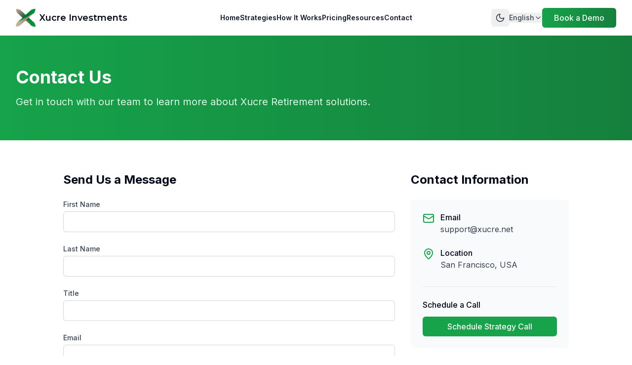

--- FILE ---
content_type: text/html; charset=utf-8
request_url: https://www.xucre.net/contact
body_size: 7146
content:
<!DOCTYPE html><html lang="en"><head><meta charSet="utf-8"/><meta name="viewport" content="width=device-width, initial-scale=1"/><link rel="preload" href="/_next/static/media/4f05ba3a6752a328-s.p.woff2" as="font" crossorigin="" type="font/woff2"/><link rel="preload" href="/_next/static/media/e4af272ccee01ff0-s.p.woff2" as="font" crossorigin="" type="font/woff2"/><link rel="preload" as="image" href="/x-logo.png"/><link rel="stylesheet" href="/_next/static/css/fb2c3c6b2edcc7e6.css" data-precedence="next"/><link rel="preload" as="script" fetchPriority="low" href="/_next/static/chunks/webpack-339197afdcd05764.js"/><script src="/_next/static/chunks/1acdb12c-33eb006c12d53f28.js" async=""></script><script src="/_next/static/chunks/575-6e7c28282218dea9.js" async=""></script><script src="/_next/static/chunks/main-app-c84b469885cfc6be.js" async=""></script><script src="/_next/static/chunks/317-1febbbc77d11569e.js" async=""></script><script src="/_next/static/chunks/606-2971d9d419fafa57.js" async=""></script><script src="/_next/static/chunks/991-ff5838d6e797d8ab.js" async=""></script><script src="/_next/static/chunks/app/layout-41d87182c4d2bcb4.js" async=""></script><script src="/_next/static/chunks/app/contact/page-3eb1729780165e85.js" async=""></script><meta name="next-size-adjust" content=""/><title>Xucre Retirement - The Global 401(k) Built for the New Digital Worker</title><meta name="description" content="Treasury-backed yield, tokenised US stocks, stable-coin income &amp; crypto growth — in one self-custody plan."/><meta name="generator" content="v0.dev"/><link rel="icon" href="/favicon.ico"/><link rel="apple-touch-icon" href="/x-logo.png"/><script src="/_next/static/chunks/polyfills-42372ed130431b0a.js" noModule=""></script></head><body class="__className_e8ce0c __variable_4bc053"><script>((e,t,r,n,o,a,i,u)=>{let l=document.documentElement,s=["light","dark"];function c(t){var r;(Array.isArray(e)?e:[e]).forEach(e=>{let r="class"===e,n=r&&a?o.map(e=>a[e]||e):o;r?(l.classList.remove(...n),l.classList.add(a&&a[t]?a[t]:t)):l.setAttribute(e,t)}),r=t,u&&s.includes(r)&&(l.style.colorScheme=r)}if(n)c(n);else try{let e=localStorage.getItem(t)||r,n=i&&"system"===e?window.matchMedia("(prefers-color-scheme: dark)").matches?"dark":"light":e;c(n)}catch(e){}})("data-theme","theme","system",null,["light","dark"],null,true,true)</script><div class="flex flex-col min-h-screen"><!--$--><header class="bg-white shadow-sm dark:bg-black dark:shadow-green-900/20"><nav class="container-custom flex items-center justify-between py-4" aria-label="Global"><div class="flex lg:flex-1"><a class="-m-1.5 p-1.5 flex items-center" href="/"><span class="sr-only">Xucre Investments</span><div class="h-10 w-auto relative flex items-center"><img alt="Xucre Logo" width="40" height="40" decoding="async" data-nimg="1" class="object-contain" style="color:transparent" src="/x-logo.png"/><span class="ml-2 font-montserrat font-semibold text-lg dark:text-white">Xucre Investments</span></div></a></div><div class="flex lg:hidden"><button type="button" class="-m-2.5 inline-flex items-center justify-center rounded-md p-2.5 text-gray-700 dark:text-white"><span class="sr-only">Open main menu</span><svg xmlns="http://www.w3.org/2000/svg" width="24" height="24" viewBox="0 0 24 24" fill="none" stroke="currentColor" stroke-width="2" stroke-linecap="round" stroke-linejoin="round" class="lucide lucide-menu h-6 w-6" aria-hidden="true"><line x1="4" x2="20" y1="12" y2="12"></line><line x1="4" x2="20" y1="6" y2="6"></line><line x1="4" x2="20" y1="18" y2="18"></line></svg></button></div><div class="hidden lg:flex lg:gap-x-8"><a class="text-sm font-semibold leading-6 text-gray-900 hover:text-green-600 transition-colors dark:text-gray-200 dark:hover:text-green-400" href="/">Home</a><a class="text-sm font-semibold leading-6 text-gray-900 hover:text-green-600 transition-colors dark:text-gray-200 dark:hover:text-green-400" href="/strategies">Strategies</a><a class="text-sm font-semibold leading-6 text-gray-900 hover:text-green-600 transition-colors dark:text-gray-200 dark:hover:text-green-400" href="/how-it-works">How It Works</a><a class="text-sm font-semibold leading-6 text-gray-900 hover:text-green-600 transition-colors dark:text-gray-200 dark:hover:text-green-400" href="/pricing">Pricing</a><a class="text-sm font-semibold leading-6 text-gray-900 hover:text-green-600 transition-colors dark:text-gray-200 dark:hover:text-green-400" href="/resources">Resources</a><a class="text-sm font-semibold leading-6 text-gray-900 hover:text-green-600 transition-colors dark:text-gray-200 dark:hover:text-green-400" href="/contact">Contact</a></div><div class="hidden lg:flex lg:items-center lg:gap-4 lg:flex-1 lg:justify-end"><button class="p-2 rounded-md text-gray-700 hover:bg-gray-100 dark:text-gray-200 dark:hover:bg-green-800 transition-colors" aria-label="Toggle theme"><svg xmlns="http://www.w3.org/2000/svg" width="24" height="24" viewBox="0 0 24 24" fill="none" stroke="currentColor" stroke-width="2" stroke-linecap="round" stroke-linejoin="round" class="lucide lucide-moon h-5 w-5"><path d="M12 3a6 6 0 0 0 9 9 9 9 0 1 1-9-9Z"></path></svg></button><div class="relative"><button class="flex items-center gap-1 text-sm font-medium text-gray-700 hover:text-green-600 dark:text-gray-200 dark:hover:text-green-400"><span>English</span><svg xmlns="http://www.w3.org/2000/svg" width="24" height="24" viewBox="0 0 24 24" fill="none" stroke="currentColor" stroke-width="2" stroke-linecap="round" stroke-linejoin="round" class="lucide lucide-chevron-down h-4 w-4"><path d="m6 9 6 6 6-6"></path></svg></button></div><a class="btn-primary whitespace-nowrap text-sm md:text-base" href="/contact">Book a Demo</a></div></nav></header><!--/$--><main class="flex-grow"><!--$--><!--$--><section class="bg-gradient-to-r from-green-600 to-green-700 text-white py-16 dark:from-green-800 dark:to-green-900"><div class="container-custom"><h1 class="text-4xl font-bold mb-4">Contact Us</h1><p class="text-xl text-green-100 max-w-3xl">Get in touch with our team to learn more about Xucre Retirement solutions.</p></div></section><section class="py-16 bg-white dark:bg-green-900"><div class="container-custom"><div class="grid md:grid-cols-3 gap-8 max-w-5xl mx-auto"><div class="md:col-span-2"><h2 class="text-2xl font-bold mb-6 dark:text-white">Send Us a Message</h2><form class="space-y-6" action="https://webto.salesforce.com/servlet/servlet.WebToLead?encoding=UTF-8&amp;orgId=00D1I000003JULB" method="POST"><input type="hidden" name="captcha_settings" value="{&quot;keyname&quot;:&quot;XucreProd&quot;,&quot;fallback&quot;:&quot;true&quot;,&quot;orgId&quot;:&quot;00D1I000003JULB&quot;,&quot;ts&quot;:&quot;&quot;}"/><input type="hidden" name="oid" value="00D1I000003JULB"/><input type="hidden" name="retURL" value="http://www.xucre.net"/><div><label for="first_name" class="block text-sm font-medium text-gray-700 mb-1 dark:text-gray-200">First Name</label><input type="text" id="first_name" maxLength="40" class="w-full px-4 py-2 rounded-md border border-gray-300 focus:outline-none focus:ring-2 focus:ring-green-500 dark:bg-green-800 dark:border-green-700 dark:text-white" required="" name="first_name"/></div><div><label for="last_name" class="block text-sm font-medium text-gray-700 mb-1 dark:text-gray-200">Last Name</label><input type="text" id="last_name" maxLength="80" class="w-full px-4 py-2 rounded-md border border-gray-300 focus:outline-none focus:ring-2 focus:ring-green-500 dark:bg-green-800 dark:border-green-700 dark:text-white" required="" name="last_name"/></div><div><label for="title" class="block text-sm font-medium text-gray-700 mb-1 dark:text-gray-200">Title</label><input type="text" id="title" maxLength="40" class="w-full px-4 py-2 rounded-md border border-gray-300 focus:outline-none focus:ring-2 focus:ring-green-500 dark:bg-green-800 dark:border-green-700 dark:text-white" name="title"/></div><div><label for="email" class="block text-sm font-medium text-gray-700 mb-1 dark:text-gray-200">Email</label><input type="email" id="email" maxLength="80" class="w-full px-4 py-2 rounded-md border border-gray-300 focus:outline-none focus:ring-2 focus:ring-green-500 dark:bg-green-800 dark:border-green-700 dark:text-white" required="" name="email"/></div><div><label for="company" class="block text-sm font-medium text-gray-700 mb-1 dark:text-gray-200">Company</label><input type="text" id="company" maxLength="40" class="w-full px-4 py-2 rounded-md border border-gray-300 focus:outline-none focus:ring-2 focus:ring-green-500 dark:bg-green-800 dark:border-green-700 dark:text-white" name="company"/></div><div><label for="city" class="block text-sm font-medium text-gray-700 mb-1 dark:text-gray-200">City</label><input type="text" id="city" maxLength="40" class="w-full px-4 py-2 rounded-md border border-gray-300 focus:outline-none focus:ring-2 focus:ring-green-500 dark:bg-green-800 dark:border-green-700 dark:text-white" name="city"/></div><div class="g-recaptcha" data-sitekey="6Lf2WTArAAAAAAB0A8sQf2THf8uWitgBy5SbL4sI"></div><div><button type="submit" class="bg-green-600 hover:bg-green-700 text-white font-medium py-2 px-6 rounded-md transition-colors">Send Message</button></div></form></div><div><h2 class="text-2xl font-bold mb-6 dark:text-white">Contact Information</h2><div class="bg-gray-50 p-6 rounded-lg dark:bg-green-800"><div class="space-y-6"><div class="flex items-start"><svg xmlns="http://www.w3.org/2000/svg" width="24" height="24" viewBox="0 0 24 24" fill="none" stroke="currentColor" stroke-width="2" stroke-linecap="round" stroke-linejoin="round" class="lucide lucide-mail h-6 w-6 text-green-600 shrink-0 mt-0.5 mr-3 dark:text-green-400"><rect width="20" height="16" x="2" y="4" rx="2"></rect><path d="m22 7-8.97 5.7a1.94 1.94 0 0 1-2.06 0L2 7"></path></svg><div><h3 class="font-medium dark:text-white">Email</h3><p class="text-gray-700 dark:text-gray-200">support@xucre.net</p></div></div><div class="flex items-start"><svg xmlns="http://www.w3.org/2000/svg" width="24" height="24" viewBox="0 0 24 24" fill="none" stroke="currentColor" stroke-width="2" stroke-linecap="round" stroke-linejoin="round" class="lucide lucide-map-pin h-6 w-6 text-green-600 shrink-0 mt-0.5 mr-3 dark:text-green-400"><path d="M20 10c0 4.993-5.539 10.193-7.399 11.799a1 1 0 0 1-1.202 0C9.539 20.193 4 14.993 4 10a8 8 0 0 1 16 0"></path><circle cx="12" cy="10" r="3"></circle></svg><div><h3 class="font-medium dark:text-white">Location</h3><p class="text-gray-700 dark:text-gray-200">San Francisco, USA</p></div></div></div><div class="mt-8 pt-6 border-t border-gray-200 dark:border-green-700"><h3 class="font-medium mb-3 dark:text-white">Schedule a Call</h3><a target="_blank" rel="noopener noreferrer" class="inline-block bg-green-600 hover:bg-green-700 text-white font-medium py-2 px-4 rounded-md transition-colors w-full text-center" href="https://calendar.app.google/kBMyZi1VpCYYGBQN7">Schedule Strategy Call</a></div></div></div></div></div></section><section class="py-16 bg-gray-50 dark:bg-green-800"><div class="container-custom"><h2 class="text-3xl font-bold text-gray-900 mb-12 text-center dark:text-white">Frequently Asked Questions</h2><div class="max-w-3xl mx-auto space-y-8"><div><h3 class="text-xl font-bold mb-2 dark:text-white">How quickly can we implement Xucre Retirement?</h3><p class="text-gray-700 dark:text-gray-200">Most companies can implement Xucre Retirement within 2-4 weeks, depending on your specific requirements and integration needs.</p></div><div><h3 class="text-xl font-bold mb-2 dark:text-white">Is Xucre available in my country?</h3><p class="text-gray-700 dark:text-gray-200">Xucre is available in 20+ countries globally. Contact us to confirm availability in your specific location.</p></div><div><h3 class="text-xl font-bold mb-2 dark:text-white">How do employees access their retirement funds?</h3><p class="text-gray-700 dark:text-gray-200">Employees access their funds through self-custody wallets, either using Xucre&#x27;s wallet solution or connecting their existing compatible wallet.</p></div><div><h3 class="text-xl font-bold mb-2 dark:text-white">What security measures are in place?</h3><p class="text-gray-700 dark:text-gray-200">Xucre employs multi-signature treasury management, regulated custodians, and regular security audits to ensure the highest level of security for all assets.</p></div></div></div></section><section class="py-16 bg-black text-white dark:bg-green-950"><div class="container-custom text-center"><h2 class="text-3xl font-bold mb-4">Ready to modernize your retirement benefits?</h2><p class="text-xl text-gray-300 max-w-3xl mx-auto mb-8">Schedule a demo to see how Xucre can help your global team build wealth with next-generation investment strategies.</p><a class="inline-block bg-green-600 hover:bg-green-700 text-white font-bold py-3 px-8 rounded-md transition-colors text-lg" href="#">Book a Demo</a></div></section><!--/$--><!--/$--></main><!--$--><footer class="bg-gray-300 text-gray-800 dark:bg-gray-800 dark:text-white"><div class="container-custom py-12"><div class="grid grid-cols-1 md:grid-cols-2 lg:grid-cols-4 gap-8"><div><div class="flex items-center gap-3 mb-4"><img alt="Xucre Logo" loading="lazy" width="32" height="32" decoding="async" data-nimg="1" class="object-contain" style="color:transparent" src="/x-logo.png"/><span class="font-montserrat font-semibold text-lg">Xucre Investments</span></div><p class="text-gray-700 text-sm dark:text-gray-300">The Global 401(k) Built for the New Digital Worker</p></div><div><h3 class="text-lg font-semibold mb-4">Quick Links</h3><ul class="space-y-2"><li><a class="text-gray-800 hover:text-green-600 transition-colors dark:text-gray-300 dark:hover:text-green-400" href="/strategies">Strategies</a></li><li><a class="text-gray-800 hover:text-green-600 transition-colors dark:text-gray-300 dark:hover:text-green-400" href="/how-it-works">How It Works</a></li><li><a class="text-gray-800 hover:text-green-600 transition-colors dark:text-gray-300 dark:hover:text-green-400" href="/pricing">Pricing</a></li><li><a class="text-gray-800 hover:text-green-600 transition-colors dark:text-gray-300 dark:hover:text-green-400" href="/resources">Resources</a></li></ul></div><div><h3 class="text-lg font-semibold mb-4">Legal</h3><ul class="space-y-2"><li><a class="text-gray-800 hover:text-green-600 transition-colors dark:text-gray-300 dark:hover:text-green-400" href="/privacy">Privacy</a></li><li><a class="text-gray-800 hover:text-green-600 transition-colors dark:text-gray-300 dark:hover:text-green-400" href="/terms">Terms</a></li><li><a class="text-gray-800 hover:text-green-600 transition-colors dark:text-gray-300 dark:hover:text-green-400" href="/docs">Docs</a></li></ul></div><div><h3 class="text-lg font-semibold mb-4">Connect</h3><a target="_blank" rel="noopener noreferrer" class="inline-flex items-center text-gray-800 hover:text-green-600 transition-colors dark:text-gray-300 dark:hover:text-green-400" href="https://twitter.com/XucreXRE"><svg xmlns="http://www.w3.org/2000/svg" width="24" height="24" viewBox="0 0 24 24" fill="none" stroke="currentColor" stroke-width="2" stroke-linecap="round" stroke-linejoin="round" class="lucide lucide-twitter h-5 w-5 mr-2"><path d="M22 4s-.7 2.1-2 3.4c1.6 10-9.4 17.3-18 11.6 2.2.1 4.4-.6 6-2C3 15.5.5 9.6 3 5c2.2 2.6 5.6 4.1 9 4-.9-4.2 4-6.6 7-3.8 1.1 0 3-1.2 3-1.2z"></path></svg><span>@XucreXRE</span></a></div></div><div class="border-t border-gray-400 dark:border-gray-700 mt-12 pt-8 text-sm text-gray-800 dark:text-gray-300"><p>Xucre Investments • Delaware, USA • Not investment advice</p></div></div></footer><!--/$--></div><script src="/_next/static/chunks/webpack-339197afdcd05764.js" async=""></script><script>(self.__next_f=self.__next_f||[]).push([0])</script><script>self.__next_f.push([1,"1:\"$Sreact.fragment\"\n2:I[8260,[\"317\",\"static/chunks/317-1febbbc77d11569e.js\",\"606\",\"static/chunks/606-2971d9d419fafa57.js\",\"991\",\"static/chunks/991-ff5838d6e797d8ab.js\",\"177\",\"static/chunks/app/layout-41d87182c4d2bcb4.js\"],\"ThemeProvider\"]\n3:I[4991,[\"317\",\"static/chunks/317-1febbbc77d11569e.js\",\"606\",\"static/chunks/606-2971d9d419fafa57.js\",\"991\",\"static/chunks/991-ff5838d6e797d8ab.js\",\"177\",\"static/chunks/app/layout-41d87182c4d2bcb4.js\"],\"LanguageProvider\"]\n4:\"$Sreact.suspense\"\n5:I[3648,[\"317\",\"static/chunks/317-1febbbc77d11569e.js\",\"606\",\"static/chunks/606-2971d9d419fafa57.js\",\"991\",\"static/chunks/991-ff5838d6e797d8ab.js\",\"177\",\"static/chunks/app/layout-41d87182c4d2bcb4.js\"],\"default\"]\n6:I[6012,[],\"\"]\n7:I[3690,[],\"\"]\n8:I[2317,[\"317\",\"static/chunks/317-1febbbc77d11569e.js\",\"977\",\"static/chunks/app/contact/page-3eb1729780165e85.js\"],\"\"]\n9:I[2830,[\"317\",\"static/chunks/317-1febbbc77d11569e.js\",\"606\",\"static/chunks/606-2971d9d419fafa57.js\",\"991\",\"static/chunks/991-ff5838d6e797d8ab.js\",\"177\",\"static/chunks/app/layout-41d87182c4d2bcb4.js\"],\"default\"]\na:I[3405,[\"317\",\"static/chunks/317-1febbbc77d11569e.js\",\"606\",\"static/chunks/606-2971d9d419fafa57.js\",\"991\",\"static/chunks/991-ff5838d6e797d8ab.js\",\"177\",\"static/chunks/app/layout-41d87182c4d2bcb4.js\"],\"default\"]\nb:I[5560,[\"317\",\"static/chunks/317-1febbbc77d11569e.js\",\"977\",\"static/chunks/app/contact/page-3eb1729780165e85.js\"],\"\"]\nc:I[6236,[],\"OutletBoundary\"]\nf:I[6236,[],\"ViewportBoundary\"]\n11:I[6236,[],\"MetadataBoundary\"]\n13:I[2691,[],\"\"]\n:HL[\"/_next/static/media/4f05ba3a6752a328-s.p.woff2\",\"font\",{\"crossOrigin\":\"\",\"type\":\"font/woff2\"}]\n:HL[\"/_next/static/media/e4af272ccee01ff0-s.p.woff2\",\"font\",{\"crossOrigin\":\"\",\"type\":\"font/woff2\"}]\n:HL[\"/_next/static/css/fb2c3c6b2edcc7e6.css\",\"style\"]\n"])</script><script>self.__next_f.push([1,"0:{\"P\":null,\"b\":\"MjBzxONM4_8L17tUmd-JG\",\"p\":\"\",\"c\":[\"\",\"contact\"],\"i\":false,\"f\":[[[\"\",{\"children\":[\"contact\",{\"children\":[\"__PAGE__\",{}]}]},\"$undefined\",\"$undefined\",true],[\"\",[\"$\",\"$1\",\"c\",{\"children\":[[[\"$\",\"link\",\"0\",{\"rel\":\"stylesheet\",\"href\":\"/_next/static/css/fb2c3c6b2edcc7e6.css\",\"precedence\":\"next\",\"crossOrigin\":\"$undefined\",\"nonce\":\"$undefined\"}]],[\"$\",\"html\",null,{\"lang\":\"en\",\"suppressHydrationWarning\":true,\"children\":[\"$\",\"body\",null,{\"className\":\"__className_e8ce0c __variable_4bc053\",\"children\":[[\"$\",\"$L2\",null,{\"defaultTheme\":\"system\",\"children\":[\"$\",\"$L3\",null,{\"children\":[\"$\",\"div\",null,{\"className\":\"flex flex-col min-h-screen\",\"children\":[[\"$\",\"$4\",null,{\"children\":[\"$\",\"$L5\",null,{}]}],[\"$\",\"main\",null,{\"className\":\"flex-grow\",\"children\":[\"$\",\"$4\",null,{\"children\":[\"$\",\"$L6\",null,{\"parallelRouterKey\":\"children\",\"error\":\"$undefined\",\"errorStyles\":\"$undefined\",\"errorScripts\":\"$undefined\",\"template\":[\"$\",\"$L7\",null,{}],\"templateStyles\":\"$undefined\",\"templateScripts\":\"$undefined\",\"notFound\":[[\"$\",\"div\",null,{\"className\":\"min-h-[70vh] flex items-center justify-center bg-white dark:bg-black\",\"children\":[\"$\",\"div\",null,{\"className\":\"text-center px-4\",\"children\":[[\"$\",\"h1\",null,{\"className\":\"text-9xl font-bold text-green-600 dark:text-green-400\",\"children\":\"404\"}],[\"$\",\"h2\",null,{\"className\":\"text-3xl font-bold mt-4 mb-6 dark:text-white\",\"children\":\"Page Not Found\"}],[\"$\",\"p\",null,{\"className\":\"text-gray-600 max-w-md mx-auto mb-8 dark:text-gray-300\",\"children\":\"The page you're looking for doesn't exist or has been moved.\"}],[\"$\",\"$L8\",null,{\"href\":\"/\",\"className\":\"inline-block bg-green-600 hover:bg-green-700 text-white font-bold py-3 px-8 rounded-md transition-colors\",\"children\":\"Return Home\"}]]}]}],[]],\"forbidden\":\"$undefined\",\"unauthorized\":\"$undefined\"}]}]}],[\"$\",\"$4\",null,{\"children\":[\"$\",\"$L9\",null,{}]}]]}]}]}],[\"$\",\"$La\",null,{}]]}]}]]}],{\"children\":[\"contact\",[\"$\",\"$1\",\"c\",{\"children\":[null,[\"$\",\"$L6\",null,{\"parallelRouterKey\":\"children\",\"error\":\"$undefined\",\"errorStyles\":\"$undefined\",\"errorScripts\":\"$undefined\",\"template\":[\"$\",\"$L7\",null,{}],\"templateStyles\":\"$undefined\",\"templateScripts\":\"$undefined\",\"notFound\":\"$undefined\",\"forbidden\":\"$undefined\",\"unauthorized\":\"$undefined\"}]]}],{\"children\":[\"__PAGE__\",[\"$\",\"$1\",\"c\",{\"children\":[[[\"$\",\"$Lb\",null,{\"src\":\"https://www.google.com/recaptcha/api.js\",\"strategy\":\"lazyOnload\"}],[\"$\",\"$Lb\",null,{\"id\":\"recaptcha-timestamp\",\"strategy\":\"lazyOnload\",\"children\":\"\\n          function timestamp() { \\n            var response = document.getElementById(\\\"g-recaptcha-response\\\"); \\n            if (response == null || response.value.trim() == \\\"\\\") {\\n              var elems = JSON.parse(document.getElementsByName(\\\"captcha_settings\\\")[0].value);\\n              elems[\\\"ts\\\"] = JSON.stringify(new Date().getTime());\\n              document.getElementsByName(\\\"captcha_settings\\\")[0].value = JSON.stringify(elems); \\n            } \\n          } \\n          setInterval(timestamp, 500);\\n        \"}],[\"$\",\"section\",null,{\"className\":\"bg-gradient-to-r from-green-600 to-green-700 text-white py-16 dark:from-green-800 dark:to-green-900\",\"children\":[\"$\",\"div\",null,{\"className\":\"container-custom\",\"children\":[[\"$\",\"h1\",null,{\"className\":\"text-4xl font-bold mb-4\",\"children\":\"Contact Us\"}],[\"$\",\"p\",null,{\"className\":\"text-xl text-green-100 max-w-3xl\",\"children\":\"Get in touch with our team to learn more about Xucre Retirement solutions.\"}]]}]}],[\"$\",\"section\",null,{\"className\":\"py-16 bg-white dark:bg-green-900\",\"children\":[\"$\",\"div\",null,{\"className\":\"container-custom\",\"children\":[\"$\",\"div\",null,{\"className\":\"grid md:grid-cols-3 gap-8 max-w-5xl mx-auto\",\"children\":[[\"$\",\"div\",null,{\"className\":\"md:col-span-2\",\"children\":[[\"$\",\"h2\",null,{\"className\":\"text-2xl font-bold mb-6 dark:text-white\",\"children\":\"Send Us a Message\"}],[\"$\",\"form\",null,{\"action\":\"https://webto.salesforce.com/servlet/servlet.WebToLead?encoding=UTF-8\u0026orgId=00D1I000003JULB\",\"method\":\"POST\",\"className\":\"space-y-6\",\"children\":[[\"$\",\"input\",null,{\"type\":\"hidden\",\"name\":\"captcha_settings\",\"value\":\"{\\\"keyname\\\":\\\"XucreProd\\\",\\\"fallback\\\":\\\"true\\\",\\\"orgId\\\":\\\"00D1I000003JULB\\\",\\\"ts\\\":\\\"\\\"}\"}],[\"$\",\"input\",null,{\"type\":\"hidden\",\"name\":\"oid\",\"value\":\"00D1I000003JULB\"}],[\"$\",\"input\",null,{\"type\":\"hidden\",\"name\":\"retURL\",\"value\":\"http://www.xucre.net\"}],[\"$\",\"div\",null,{\"children\":[[\"$\",\"label\",null,{\"htmlFor\":\"first_name\",\"className\":\"block text-sm font-medium text-gray-700 mb-1 dark:text-gray-200\",\"children\":\"First Name\"}],[\"$\",\"input\",null,{\"type\":\"text\",\"id\":\"first_name\",\"name\":\"first_name\",\"maxLength\":40,\"className\":\"w-full px-4 py-2 rounded-md border border-gray-300 focus:outline-none focus:ring-2 focus:ring-green-500 dark:bg-green-800 dark:border-green-700 dark:text-white\",\"required\":true}]]}],[\"$\",\"div\",null,{\"children\":[[\"$\",\"label\",null,{\"htmlFor\":\"last_name\",\"className\":\"block text-sm font-medium text-gray-700 mb-1 dark:text-gray-200\",\"children\":\"Last Name\"}],[\"$\",\"input\",null,{\"type\":\"text\",\"id\":\"last_name\",\"name\":\"last_name\",\"maxLength\":80,\"className\":\"w-full px-4 py-2 rounded-md border border-gray-300 focus:outline-none focus:ring-2 focus:ring-green-500 dark:bg-green-800 dark:border-green-700 dark:text-white\",\"required\":true}]]}],[\"$\",\"div\",null,{\"children\":[[\"$\",\"label\",null,{\"htmlFor\":\"title\",\"className\":\"block text-sm font-medium text-gray-700 mb-1 dark:text-gray-200\",\"children\":\"Title\"}],[\"$\",\"input\",null,{\"type\":\"text\",\"id\":\"title\",\"name\":\"title\",\"maxLength\":40,\"className\":\"w-full px-4 py-2 rounded-md border border-gray-300 focus:outline-none focus:ring-2 focus:ring-green-500 dark:bg-green-800 dark:border-green-700 dark:text-white\"}]]}],[\"$\",\"div\",null,{\"children\":[[\"$\",\"label\",null,{\"htmlFor\":\"email\",\"className\":\"block text-sm font-medium text-gray-700 mb-1 dark:text-gray-200\",\"children\":\"Email\"}],[\"$\",\"input\",null,{\"type\":\"email\",\"id\":\"email\",\"name\":\"email\",\"maxLength\":80,\"className\":\"w-full px-4 py-2 rounded-md border border-gray-300 focus:outline-none focus:ring-2 focus:ring-green-500 dark:bg-green-800 dark:border-green-700 dark:text-white\",\"required\":true}]]}],[\"$\",\"div\",null,{\"children\":[[\"$\",\"label\",null,{\"htmlFor\":\"company\",\"className\":\"block text-sm font-medium text-gray-700 mb-1 dark:text-gray-200\",\"children\":\"Company\"}],[\"$\",\"input\",null,{\"type\":\"text\",\"id\":\"company\",\"name\":\"company\",\"maxLength\":40,\"className\":\"w-full px-4 py-2 rounded-md border border-gray-300 focus:outline-none focus:ring-2 focus:ring-green-500 dark:bg-green-800 dark:border-green-700 dark:text-white\"}]]}],[\"$\",\"div\",null,{\"children\":[[\"$\",\"label\",null,{\"htmlFor\":\"city\",\"className\":\"block text-sm font-medium text-gray-700 mb-1 dark:text-gray-200\",\"children\":\"City\"}],[\"$\",\"input\",null,{\"type\":\"text\",\"id\":\"city\",\"name\":\"city\",\"maxLength\":40,\"className\":\"w-full px-4 py-2 rounded-md border border-gray-300 focus:outline-none focus:ring-2 focus:ring-green-500 dark:bg-green-800 dark:border-green-700 dark:text-white\"}]]}],[\"$\",\"div\",null,{\"className\":\"g-recaptcha\",\"data-sitekey\":\"6Lf2WTArAAAAAAB0A8sQf2THf8uWitgBy5SbL4sI\"}],[\"$\",\"div\",null,{\"children\":[\"$\",\"button\",null,{\"type\":\"submit\",\"className\":\"bg-green-600 hover:bg-green-700 text-white font-medium py-2 px-6 rounded-md transition-colors\",\"children\":\"Send Message\"}]}]]}]]}],[\"$\",\"div\",null,{\"children\":[[\"$\",\"h2\",null,{\"className\":\"text-2xl font-bold mb-6 dark:text-white\",\"children\":\"Contact Information\"}],[\"$\",\"div\",null,{\"className\":\"bg-gray-50 p-6 rounded-lg dark:bg-green-800\",\"children\":[[\"$\",\"div\",null,{\"className\":\"space-y-6\",\"children\":[[\"$\",\"div\",null,{\"className\":\"flex items-start\",\"children\":[[\"$\",\"svg\",null,{\"ref\":\"$undefined\",\"xmlns\":\"http://www.w3.org/2000/svg\",\"width\":24,\"height\":24,\"viewBox\":\"0 0 24 24\",\"fill\":\"none\",\"stroke\":\"currentColor\",\"strokeWidth\":2,\"strokeLinecap\":\"round\",\"strokeLinejoin\":\"round\",\"className\":\"lucide lucide-mail h-6 w-6 text-green-600 shrink-0 mt-0.5 mr-3 dark:text-green-400\",\"children\":[[\"$\",\"rect\",\"18n3k1\",{\"width\":\"20\",\"height\":\"16\",\"x\":\"2\",\"y\":\"4\",\"rx\":\"2\"}],[\"$\",\"path\",\"1ocrg3\",{\"d\":\"m22 7-8.97 5.7a1.94 1.94 0 0 1-2.06 0L2 7\"}],\"$undefined\"]}],[\"$\",\"div\",null,{\"children\":[[\"$\",\"h3\",null,{\"className\":\"font-medium dark:text-white\",\"children\":\"Email\"}],[\"$\",\"p\",null,{\"className\":\"text-gray-700 dark:text-gray-200\",\"children\":\"support@xucre.net\"}]]}]]}],[\"$\",\"div\",null,{\"className\":\"flex items-start\",\"children\":[[\"$\",\"svg\",null,{\"ref\":\"$undefined\",\"xmlns\":\"http://www.w3.org/2000/svg\",\"width\":24,\"height\":24,\"viewBox\":\"0 0 24 24\",\"fill\":\"none\",\"stroke\":\"currentColor\",\"strokeWidth\":2,\"strokeLinecap\":\"round\",\"strokeLinejoin\":\"round\",\"className\":\"lucide lucide-map-pin h-6 w-6 text-green-600 shrink-0 mt-0.5 mr-3 dark:text-green-400\",\"children\":[[\"$\",\"path\",\"1r0f0z\",{\"d\":\"M20 10c0 4.993-5.539 10.193-7.399 11.799a1 1 0 0 1-1.202 0C9.539 20.193 4 14.993 4 10a8 8 0 0 1 16 0\"}],[\"$\",\"circle\",\"ilqhr7\",{\"cx\":\"12\",\"cy\":\"10\",\"r\":\"3\"}],\"$undefined\"]}],[\"$\",\"div\",null,{\"children\":[[\"$\",\"h3\",null,{\"className\":\"font-medium dark:text-white\",\"children\":\"Location\"}],[\"$\",\"p\",null,{\"className\":\"text-gray-700 dark:text-gray-200\",\"children\":\"San Francisco, USA\"}]]}]]}]]}],[\"$\",\"div\",null,{\"className\":\"mt-8 pt-6 border-t border-gray-200 dark:border-green-700\",\"children\":[[\"$\",\"h3\",null,{\"className\":\"font-medium mb-3 dark:text-white\",\"children\":\"Schedule a Call\"}],[\"$\",\"$L8\",null,{\"href\":\"https://calendar.app.google/kBMyZi1VpCYYGBQN7\",\"target\":\"_blank\",\"rel\":\"noopener noreferrer\",\"className\":\"inline-block bg-green-600 hover:bg-green-700 text-white font-medium py-2 px-4 rounded-md transition-colors w-full text-center\",\"children\":\"Schedule Strategy Call\"}]]}]]}]]}]]}]}]}],[\"$\",\"section\",null,{\"className\":\"py-16 bg-gray-50 dark:bg-green-800\",\"children\":[\"$\",\"div\",null,{\"className\":\"container-custom\",\"children\":[[\"$\",\"h2\",null,{\"className\":\"text-3xl font-bold text-gray-900 mb-12 text-center dark:text-white\",\"children\":\"Frequently Asked Questions\"}],[\"$\",\"div\",null,{\"className\":\"max-w-3xl mx-auto space-y-8\",\"children\":[[\"$\",\"div\",null,{\"children\":[[\"$\",\"h3\",null,{\"className\":\"text-xl font-bold mb-2 dark:text-white\",\"children\":\"How quickly can we implement Xucre Retirement?\"}],[\"$\",\"p\",null,{\"className\":\"text-gray-700 dark:text-gray-200\",\"children\":\"Most companies can implement Xucre Retirement within 2-4 weeks, depending on your specific requirements and integration needs.\"}]]}],[\"$\",\"div\",null,{\"children\":[[\"$\",\"h3\",null,{\"className\":\"text-xl font-bold mb-2 dark:text-white\",\"children\":\"Is Xucre available in my country?\"}],[\"$\",\"p\",null,{\"className\":\"text-gray-700 dark:text-gray-200\",\"children\":\"Xucre is available in 20+ countries globally. Contact us to confirm availability in your specific location.\"}]]}],[\"$\",\"div\",null,{\"children\":[[\"$\",\"h3\",null,{\"className\":\"text-xl font-bold mb-2 dark:text-white\",\"children\":\"How do employees access their retirement funds?\"}],[\"$\",\"p\",null,{\"className\":\"text-gray-700 dark:text-gray-200\",\"children\":\"Employees access their funds through self-custody wallets, either using Xucre's wallet solution or connecting their existing compatible wallet.\"}]]}],[\"$\",\"div\",null,{\"children\":[[\"$\",\"h3\",null,{\"className\":\"text-xl font-bold mb-2 dark:text-white\",\"children\":\"What security measures are in place?\"}],[\"$\",\"p\",null,{\"className\":\"text-gray-700 dark:text-gray-200\",\"children\":\"Xucre employs multi-signature treasury management, regulated custodians, and regular security audits to ensure the highest level of security for all assets.\"}]]}]]}]]}]}],[\"$\",\"section\",null,{\"className\":\"py-16 bg-black text-white dark:bg-green-950\",\"children\":[\"$\",\"div\",null,{\"className\":\"container-custom text-center\",\"children\":[[\"$\",\"h2\",null,{\"className\":\"text-3xl font-bold mb-4\",\"children\":\"Ready to modernize your retirement benefits?\"}],[\"$\",\"p\",null,{\"className\":\"text-xl text-gray-300 max-w-3xl mx-auto mb-8\",\"children\":\"Schedule a demo to see how Xucre can help your global team build wealth with next-generation investment strategies.\"}],[\"$\",\"$L8\",null,{\"href\":\"#\",\"className\":\"inline-block bg-green-600 hover:bg-green-700 text-white font-bold py-3 px-8 rounded-md transition-colors text-lg\",\"children\":\"Book a Demo\"}]]}]}]],\"$undefined\",null,[\"$\",\"$Lc\",null,{\"children\":[\"$Ld\",\"$Le\",null]}]]}],{},null,false]},null,false]},[[\"$\",\"div\",\"l\",{\"className\":\"min-h-[70vh] flex items-center justify-center bg-white dark:bg-black\",\"children\":[\"$\",\"div\",null,{\"className\":\"text-center px-4\",\"children\":[[\"$\",\"div\",null,{\"className\":\"inline-block h-16 w-16 animate-spin rounded-full border-4 border-solid border-green-600 border-r-transparent dark:border-green-400 dark:border-r-transparent\"}],[\"$\",\"h2\",null,{\"className\":\"text-xl font-medium mt-4 dark:text-white\",\"children\":\"Loading...\"}]]}]}],[],[]],false],[\"$\",\"$1\",\"h\",{\"children\":[null,[\"$\",\"$1\",\"v_1MHbcQ8Xi69hDleuRr6\",{\"children\":[[\"$\",\"$Lf\",null,{\"children\":\"$L10\"}],[\"$\",\"meta\",null,{\"name\":\"next-size-adjust\",\"content\":\"\"}]]}],[\"$\",\"$L11\",null,{\"children\":\"$L12\"}]]}],false]],\"m\":\"$undefined\",\"G\":[\"$13\",\"$undefined\"],\"s\":false,\"S\":true}\n"])</script><script>self.__next_f.push([1,"10:[[\"$\",\"meta\",\"0\",{\"charSet\":\"utf-8\"}],[\"$\",\"meta\",\"1\",{\"name\":\"viewport\",\"content\":\"width=device-width, initial-scale=1\"}]]\nd:null\n"])</script><script>self.__next_f.push([1,"e:null\n12:[[\"$\",\"title\",\"0\",{\"children\":\"Xucre Retirement - The Global 401(k) Built for the New Digital Worker\"}],[\"$\",\"meta\",\"1\",{\"name\":\"description\",\"content\":\"Treasury-backed yield, tokenised US stocks, stable-coin income \u0026 crypto growth — in one self-custody plan.\"}],[\"$\",\"meta\",\"2\",{\"name\":\"generator\",\"content\":\"v0.dev\"}],[\"$\",\"link\",\"3\",{\"rel\":\"icon\",\"href\":\"/favicon.ico\"}],[\"$\",\"link\",\"4\",{\"rel\":\"apple-touch-icon\",\"href\":\"/x-logo.png\"}]]\n"])</script></body></html>

--- FILE ---
content_type: text/html; charset=utf-8
request_url: https://www.google.com/recaptcha/api2/anchor?ar=1&k=6Lf2WTArAAAAAAB0A8sQf2THf8uWitgBy5SbL4sI&co=aHR0cHM6Ly93d3cueHVjcmUubmV0OjQ0Mw..&hl=en&v=TkacYOdEJbdB_JjX802TMer9&size=normal&anchor-ms=20000&execute-ms=15000&cb=qh6h5x12lck2
body_size: 45745
content:
<!DOCTYPE HTML><html dir="ltr" lang="en"><head><meta http-equiv="Content-Type" content="text/html; charset=UTF-8">
<meta http-equiv="X-UA-Compatible" content="IE=edge">
<title>reCAPTCHA</title>
<style type="text/css">
/* cyrillic-ext */
@font-face {
  font-family: 'Roboto';
  font-style: normal;
  font-weight: 400;
  src: url(//fonts.gstatic.com/s/roboto/v18/KFOmCnqEu92Fr1Mu72xKKTU1Kvnz.woff2) format('woff2');
  unicode-range: U+0460-052F, U+1C80-1C8A, U+20B4, U+2DE0-2DFF, U+A640-A69F, U+FE2E-FE2F;
}
/* cyrillic */
@font-face {
  font-family: 'Roboto';
  font-style: normal;
  font-weight: 400;
  src: url(//fonts.gstatic.com/s/roboto/v18/KFOmCnqEu92Fr1Mu5mxKKTU1Kvnz.woff2) format('woff2');
  unicode-range: U+0301, U+0400-045F, U+0490-0491, U+04B0-04B1, U+2116;
}
/* greek-ext */
@font-face {
  font-family: 'Roboto';
  font-style: normal;
  font-weight: 400;
  src: url(//fonts.gstatic.com/s/roboto/v18/KFOmCnqEu92Fr1Mu7mxKKTU1Kvnz.woff2) format('woff2');
  unicode-range: U+1F00-1FFF;
}
/* greek */
@font-face {
  font-family: 'Roboto';
  font-style: normal;
  font-weight: 400;
  src: url(//fonts.gstatic.com/s/roboto/v18/KFOmCnqEu92Fr1Mu4WxKKTU1Kvnz.woff2) format('woff2');
  unicode-range: U+0370-0377, U+037A-037F, U+0384-038A, U+038C, U+038E-03A1, U+03A3-03FF;
}
/* vietnamese */
@font-face {
  font-family: 'Roboto';
  font-style: normal;
  font-weight: 400;
  src: url(//fonts.gstatic.com/s/roboto/v18/KFOmCnqEu92Fr1Mu7WxKKTU1Kvnz.woff2) format('woff2');
  unicode-range: U+0102-0103, U+0110-0111, U+0128-0129, U+0168-0169, U+01A0-01A1, U+01AF-01B0, U+0300-0301, U+0303-0304, U+0308-0309, U+0323, U+0329, U+1EA0-1EF9, U+20AB;
}
/* latin-ext */
@font-face {
  font-family: 'Roboto';
  font-style: normal;
  font-weight: 400;
  src: url(//fonts.gstatic.com/s/roboto/v18/KFOmCnqEu92Fr1Mu7GxKKTU1Kvnz.woff2) format('woff2');
  unicode-range: U+0100-02BA, U+02BD-02C5, U+02C7-02CC, U+02CE-02D7, U+02DD-02FF, U+0304, U+0308, U+0329, U+1D00-1DBF, U+1E00-1E9F, U+1EF2-1EFF, U+2020, U+20A0-20AB, U+20AD-20C0, U+2113, U+2C60-2C7F, U+A720-A7FF;
}
/* latin */
@font-face {
  font-family: 'Roboto';
  font-style: normal;
  font-weight: 400;
  src: url(//fonts.gstatic.com/s/roboto/v18/KFOmCnqEu92Fr1Mu4mxKKTU1Kg.woff2) format('woff2');
  unicode-range: U+0000-00FF, U+0131, U+0152-0153, U+02BB-02BC, U+02C6, U+02DA, U+02DC, U+0304, U+0308, U+0329, U+2000-206F, U+20AC, U+2122, U+2191, U+2193, U+2212, U+2215, U+FEFF, U+FFFD;
}
/* cyrillic-ext */
@font-face {
  font-family: 'Roboto';
  font-style: normal;
  font-weight: 500;
  src: url(//fonts.gstatic.com/s/roboto/v18/KFOlCnqEu92Fr1MmEU9fCRc4AMP6lbBP.woff2) format('woff2');
  unicode-range: U+0460-052F, U+1C80-1C8A, U+20B4, U+2DE0-2DFF, U+A640-A69F, U+FE2E-FE2F;
}
/* cyrillic */
@font-face {
  font-family: 'Roboto';
  font-style: normal;
  font-weight: 500;
  src: url(//fonts.gstatic.com/s/roboto/v18/KFOlCnqEu92Fr1MmEU9fABc4AMP6lbBP.woff2) format('woff2');
  unicode-range: U+0301, U+0400-045F, U+0490-0491, U+04B0-04B1, U+2116;
}
/* greek-ext */
@font-face {
  font-family: 'Roboto';
  font-style: normal;
  font-weight: 500;
  src: url(//fonts.gstatic.com/s/roboto/v18/KFOlCnqEu92Fr1MmEU9fCBc4AMP6lbBP.woff2) format('woff2');
  unicode-range: U+1F00-1FFF;
}
/* greek */
@font-face {
  font-family: 'Roboto';
  font-style: normal;
  font-weight: 500;
  src: url(//fonts.gstatic.com/s/roboto/v18/KFOlCnqEu92Fr1MmEU9fBxc4AMP6lbBP.woff2) format('woff2');
  unicode-range: U+0370-0377, U+037A-037F, U+0384-038A, U+038C, U+038E-03A1, U+03A3-03FF;
}
/* vietnamese */
@font-face {
  font-family: 'Roboto';
  font-style: normal;
  font-weight: 500;
  src: url(//fonts.gstatic.com/s/roboto/v18/KFOlCnqEu92Fr1MmEU9fCxc4AMP6lbBP.woff2) format('woff2');
  unicode-range: U+0102-0103, U+0110-0111, U+0128-0129, U+0168-0169, U+01A0-01A1, U+01AF-01B0, U+0300-0301, U+0303-0304, U+0308-0309, U+0323, U+0329, U+1EA0-1EF9, U+20AB;
}
/* latin-ext */
@font-face {
  font-family: 'Roboto';
  font-style: normal;
  font-weight: 500;
  src: url(//fonts.gstatic.com/s/roboto/v18/KFOlCnqEu92Fr1MmEU9fChc4AMP6lbBP.woff2) format('woff2');
  unicode-range: U+0100-02BA, U+02BD-02C5, U+02C7-02CC, U+02CE-02D7, U+02DD-02FF, U+0304, U+0308, U+0329, U+1D00-1DBF, U+1E00-1E9F, U+1EF2-1EFF, U+2020, U+20A0-20AB, U+20AD-20C0, U+2113, U+2C60-2C7F, U+A720-A7FF;
}
/* latin */
@font-face {
  font-family: 'Roboto';
  font-style: normal;
  font-weight: 500;
  src: url(//fonts.gstatic.com/s/roboto/v18/KFOlCnqEu92Fr1MmEU9fBBc4AMP6lQ.woff2) format('woff2');
  unicode-range: U+0000-00FF, U+0131, U+0152-0153, U+02BB-02BC, U+02C6, U+02DA, U+02DC, U+0304, U+0308, U+0329, U+2000-206F, U+20AC, U+2122, U+2191, U+2193, U+2212, U+2215, U+FEFF, U+FFFD;
}
/* cyrillic-ext */
@font-face {
  font-family: 'Roboto';
  font-style: normal;
  font-weight: 900;
  src: url(//fonts.gstatic.com/s/roboto/v18/KFOlCnqEu92Fr1MmYUtfCRc4AMP6lbBP.woff2) format('woff2');
  unicode-range: U+0460-052F, U+1C80-1C8A, U+20B4, U+2DE0-2DFF, U+A640-A69F, U+FE2E-FE2F;
}
/* cyrillic */
@font-face {
  font-family: 'Roboto';
  font-style: normal;
  font-weight: 900;
  src: url(//fonts.gstatic.com/s/roboto/v18/KFOlCnqEu92Fr1MmYUtfABc4AMP6lbBP.woff2) format('woff2');
  unicode-range: U+0301, U+0400-045F, U+0490-0491, U+04B0-04B1, U+2116;
}
/* greek-ext */
@font-face {
  font-family: 'Roboto';
  font-style: normal;
  font-weight: 900;
  src: url(//fonts.gstatic.com/s/roboto/v18/KFOlCnqEu92Fr1MmYUtfCBc4AMP6lbBP.woff2) format('woff2');
  unicode-range: U+1F00-1FFF;
}
/* greek */
@font-face {
  font-family: 'Roboto';
  font-style: normal;
  font-weight: 900;
  src: url(//fonts.gstatic.com/s/roboto/v18/KFOlCnqEu92Fr1MmYUtfBxc4AMP6lbBP.woff2) format('woff2');
  unicode-range: U+0370-0377, U+037A-037F, U+0384-038A, U+038C, U+038E-03A1, U+03A3-03FF;
}
/* vietnamese */
@font-face {
  font-family: 'Roboto';
  font-style: normal;
  font-weight: 900;
  src: url(//fonts.gstatic.com/s/roboto/v18/KFOlCnqEu92Fr1MmYUtfCxc4AMP6lbBP.woff2) format('woff2');
  unicode-range: U+0102-0103, U+0110-0111, U+0128-0129, U+0168-0169, U+01A0-01A1, U+01AF-01B0, U+0300-0301, U+0303-0304, U+0308-0309, U+0323, U+0329, U+1EA0-1EF9, U+20AB;
}
/* latin-ext */
@font-face {
  font-family: 'Roboto';
  font-style: normal;
  font-weight: 900;
  src: url(//fonts.gstatic.com/s/roboto/v18/KFOlCnqEu92Fr1MmYUtfChc4AMP6lbBP.woff2) format('woff2');
  unicode-range: U+0100-02BA, U+02BD-02C5, U+02C7-02CC, U+02CE-02D7, U+02DD-02FF, U+0304, U+0308, U+0329, U+1D00-1DBF, U+1E00-1E9F, U+1EF2-1EFF, U+2020, U+20A0-20AB, U+20AD-20C0, U+2113, U+2C60-2C7F, U+A720-A7FF;
}
/* latin */
@font-face {
  font-family: 'Roboto';
  font-style: normal;
  font-weight: 900;
  src: url(//fonts.gstatic.com/s/roboto/v18/KFOlCnqEu92Fr1MmYUtfBBc4AMP6lQ.woff2) format('woff2');
  unicode-range: U+0000-00FF, U+0131, U+0152-0153, U+02BB-02BC, U+02C6, U+02DA, U+02DC, U+0304, U+0308, U+0329, U+2000-206F, U+20AC, U+2122, U+2191, U+2193, U+2212, U+2215, U+FEFF, U+FFFD;
}

</style>
<link rel="stylesheet" type="text/css" href="https://www.gstatic.com/recaptcha/releases/TkacYOdEJbdB_JjX802TMer9/styles__ltr.css">
<script nonce="K6XGKkMuhkDFnyOc6rcVwA" type="text/javascript">window['__recaptcha_api'] = 'https://www.google.com/recaptcha/api2/';</script>
<script type="text/javascript" src="https://www.gstatic.com/recaptcha/releases/TkacYOdEJbdB_JjX802TMer9/recaptcha__en.js" nonce="K6XGKkMuhkDFnyOc6rcVwA">
      
    </script></head>
<body><div id="rc-anchor-alert" class="rc-anchor-alert"></div>
<input type="hidden" id="recaptcha-token" value="[base64]">
<script type="text/javascript" nonce="K6XGKkMuhkDFnyOc6rcVwA">
      recaptcha.anchor.Main.init("[\x22ainput\x22,[\x22bgdata\x22,\x22\x22,\[base64]/[base64]/[base64]/[base64]/[base64]/[base64]/[base64]/[base64]/[base64]/[base64]/[base64]/[base64]/[base64]/[base64]/[base64]\\u003d\x22,\[base64]\\u003d\x22,\x22XsKew4oaw6fChcO0S8O9wqF+OsKuOMK1eVVgw7HDry/DjsK/wpbCoF3Dvl/DihoLaAE9ewAVR8KuwrZXwoFGIwUfw6TCrQB7w63CiUV5wpAPG1jClUYvw5fCl8Kqw4lSD3fCpV/Ds8KNGsKDwrDDjEQFIMK2wo7DvMK1I1Elwo3CoMOyd8OVwo7DqSTDkF0wRsK4wrXDqMO/YMKWwqFVw4UcBV/CtsKkMyZ8Kj7CnUTDnsKyw4TCmcOtw5zCs8OwZMKrwpHDphTDujTDm2IWwpDDscKtfMKREcKePnkdwrMKwpA6eDTDqAl4w4zCijfCl39MwobDjSDDt0ZUw53DiGUOw5Irw67DrCrCoiQ/w5DConpjMnBtcWTDoiErLsOkTFXCqMOgW8Ocwr9uDcK9wofCpMOAw6TCvj/CnngGLCIaI2c/w6jDqStbWAfCkWhUwo3CgsOiw6ZVOcO/[base64]/DlyLDkkvCm8Omwr9KFSTCqmMDwqZaw793w4tcJMOtJR1aw5jCuMKQw63CuxjCkgjCsmfClW7CtyBhV8ODOUdCHMKowr7DgSY7w7PCqgLDu8KXJsKdP0XDmcKMw4jCpyvDriI+w5zCtikRQ21Nwr9YLMOJBsK3w43CnH7CjVTCtcKNWMKGPxpebBwWw6/[base64]/w6YkwqZ4wr9vawLDoMKPFDcoLgvCqMKXH8OmwrDDgMOiWsKmw4IEEsK+wqwiwr3CscK4WVlfwq0lw49mwrEkw7XDpsKQbMK4wpByRx7CpGM7w54LfToEwq0jw53DkMO5wrbDqsKOw7wHwrtNDFHDl8KcwpfDuEHCoMOjYsKHw7XChcKnbcKHCsOkaSrDocK/Q17Dh8KhIsOLdmvCmsO6d8OMw6p/QcKNw4LCg217wocqfjsUwrTDsG3DnMO9wq3DiMKyER9/[base64]/CjsKQHisxcMKzOzBow4xKW8OaYB3DosOCwpzDiTZDYMK9ZUgjwr4dw5rCscOYEMK/RcOtw4JywqrDosKjwrTDpXUTKsO3wqdlwr7DrFs2w6vDmxDCn8KpwqU8wrfDtQfDqwtvwodCaMKow4bCjHvDpMKSwoLDgcOxw40/IMOswqdmHcKRQcKpV8KTwobDjAogw5ZgUHcdWE0Rdx/DpcKhMQTDpMOedcOpw63DkVjDosKeNCcRMcOQd2o8ZcO+Hg3DjA8rO8KRw4LCtcOtdkrCsXjCusOGwrbCtcKfScO9w6PCjDnCkMKdwrhewpEiOR/DgwlAw6NKwoV2L3ZGwozCp8O6PMOsbHjDoh4FwrXDpcOew5LDjkNaw7fDtsKCRcKwcRVFNi/Donc/QsKuwr/[base64]/DgMOrdBBNw5/DuMKgwoLDr8OIwrvDrcOXIm3CnQJNEMK9wpnCsXQHwrMCTi/Co3pyw5rDjMOVbjXCjcO+QsOaw7DCqksSOcKbwrfCtxgZFcOIw6pZw6how6nCgBPDjyF0CMOHw6p9wrIGwrYaWMOBa2vDsMKVw5I5UMKLT8KoEWnDnsK2DTMJw44xw7HCuMK4ZQDCuMOheMOBZ8KMSMOxecKfOMOtwoLCvzN1wq1tUcO4PsKXw7F/w7h2RMORb8KMWcONAsKuw68DI0PCi3fDmsOLwpzDgsOyTcKpw5/Dq8Klw4NVAsKTF8OLw4gLwrt3w6F4wqZSwpzDhMOPw7PDq2dtQcKcBcKvw69dwqTCnsKSw6oYVDlXw4rDtmZYJzzCrk4oM8Kiw4oRwp/CoxRdwpzDjgDDv8OpwrnDkMOiw6jCuMKYwqpEbsK0CRnChMO0X8KpccKKwpQXw67DtVQYwoTDpFlVwpDDq11yWg7DvnTCgcKkworDkMOYw61rEyl9w4/CrMKRdcK9w6BowoHCvsOVw4HDu8KMHMOYw6jDiV8nw6xbRzcAwrkqH8OTBmRiw740wpPCq2Y8w4nClMKLBgx+VxrCiDDCl8OVwonDiMKGwpBwKWdnwqXDuCbCocKIeGtlw5zDhMK1w7oHEFsOwr/[base64]/w5zDo3TDi8KjwqRoAQ9pwqgrw61ATwvDnMOww48Gw5F9GgjDo8KDW8KdMgECw6pbakbCtMKTw5jDkMO/ZSjClBvCjcKvcsOYAcO0w6nCm8KQAB4WwrzCosOKI8K/HinDj2rCvcOdw4A1PXHDrhfCsMO+w6TDlEgtTMOOw4cOw4kzwpZJTgpMBDoLw5rDqD8nF8KHwoBMwp14wprCk8Kow7zCmnsQwoIrwpdgdG5Xw7p5wp44w7/DmxcdwqbDtsOow50jKMOTRsKxwpdLwofDkS/[base64]/wrLDp8Kyw5/CmcOdXxPCnHPCsFLDn2EXPMO3C00Ew7fCmsKbFMOXGnAXF8Kjw7gnw6HDhcOBVcKTd1HCnAjCoMKWL8OxAsKAw6gtw77CjxN6RMKSw7QMwrttwoR1w49Sw6g/wqfDvMKNd3vDkBdQSSTCqHfCphISeSoKwpEHw63Dl8OGwpAMVMO2FHNmIsOmGsKpbMKMwq9OwrQGa8OzA11vwr3Ci8Opw4fDp2ZcRz7CpjJhecObZDXDjF/Dsy7Du8Kqf8OlwozCocOvAsOyfmnCi8OJwopaw68ROcOewqTDpn/ClcK0cRN9w4oAwqnCnS/CrXvCsXVcwqRoIQHCg8OkwrrDrsKycsOxwrnCo3rDmCMsUgXCpjUGQGxFwrXCn8OxAcK8w70iw7bChXnCqMOHKkTCqMOrwoHCnUZ0w7dCwqjCt1zDj8OJwqQEwqEiKz3DgyvCj8KVw7Njw5LCp8KewojCs8KpMB8QwqDDjjx/BGjDvMKRA8ODYcKcwp9IG8KyCsKbw7wBM2siLiN+w53DiUXDoideDcOUNTLDocK0eX7DqsKfasOmw7dBX2TClBlaThTDuk1Rwo1gwrnDokUMw5UcEsKxT3IxHMOKw5EqwrNcCChPHcOCw4o0WcK7IsKPY8OwPC3CpMOlw457w7fCjMOiw6zDrMKCQS7DhMKHCcO/KcOeHHzDnijDocOsw4DCg8Ouw4V9w7zDm8Ocw6nCt8O/d1BTPcKtwqxhw43CuVx0JmfDsG4aSsO/[base64]/F2kvBUrChFgfw5tZw5Rrw67CiMKEw7HDvxnCtMKcNzLDmWvDrcKSwoFtwrgSQx7Cq8K7Agl8Tl0+MT/Dgkh5w6nDlcO6MsOZUsKZcQ0Hw74Nw5XDicOTwqlYPsOTwrJ4f8KHw7MZw5YCDjA9w4zCqMOGwqjDqsOkf8Ksw6Qxw5jCucOrw6hsw59GwrTDrQ0VT0nDpsKic8Kdw5hdcMObe8K1QA/Cn8OJFk8mwp7DjMKtYMK6IWbDgSLClMKHVsKJF8OFR8OfwpsIw7fDlElbw5YCfsKmw7LDhMOCdicaw6zDnsOkaMKcax0hwr88KcOLwpdLXcKIFMOLw6NMwr/[base64]/DiQEGwrTClUs1UcKXw7rCnjwQUTTCtcKvXTkQIhTCvnxywpZUw45qb1pdw6sKI8ODQ8KrEgInJXl7w43DhMKrZXTDhHccDQTCjnsmb8KjEsK/w6BMWB5Gw5cEw53CoTzCr8KRwoJRQkPCm8KmfH7CmQMMw5dcSj90JgVGwojDp8O+w6XCmsK4w4/DpXfDh1RmIcOawqQ2eMK/[base64]/YxgyEMKawpnDv8OEN8OKwrzDvcKOFmLDqVw+w6ZXGFxOw5V1w7DDi8K4CMKldDh0bcK7wqBHbR1SBnvDj8KewpIIwpXDhVvDsgMiLnJ6woAbwp7DrMOiw5o4wqXCgEnDs8OxF8K4w7LDksOxA0jDoS3Cv8Oiwpg6MS83wpx9wrlTw6/DjHPDjwMkK8O8bDlcwo3CpCjDj8KtF8KPNMObIsOkw5vCh8KYw5RnMRdgwpHDg8Ovw7DDl8KUw6osesKWfMO3w4pVwrLDtVTCucKsw6HCgW/DrlBiOAjDtMKhwooNw5HDo3/[base64]/CgsK2HcKwIjnCkQPCjcOVw7jCl8KILxpxw4J9w41uOVN0ZsObOsKKw7DDh8OYMTbCj8ONwrhewpgRw7IGwpbCkcOcPcOzw7rDsTLDsU/CpMOtLsOkOSdKw7XDuMKgwoDDlRVkwrvCl8K3w6xpT8OuAcOXKcORSAdTSsOFwpvCom4mRMKFZSgEASLDkHPDtcKMS1c2w5DDsyZDwr9lCADDvSc3wpTDrR3Drl0/[base64]/ClcO8VEDChsOACsO4JMO1wq5Bwo5hdsKvw6jDmMOqfMObRjfCk0fDp8K2wpdWwoBdw6Qrw4HCuFbDh2vChiHCtzPDgcO2RsOZwr/Cs8O7wqDDn8O6w7XDvGQcB8OeJVnDvggXw7LCkm8Kw5lyBgvCsTvClCnCv8O5VsKfEMOIaMKncBJlXWgpwpEgCcKnw53DuVlqw4xfw5TDhsONOcOGwodHw5nDpT/[base64]/DmsKgw4lwH3XDnCItCXlvW043A8OMwpzDrsOPaMOhaVoTCFnCssKzaMOzXsKFwrkJQMOPwqhhK8K/wpk2bighOFAqVGInDMO+bgvCi2nDtQMhw6NGwofClcO+EEFow6AZfcKbwo7Dl8Krw5DCjMOcw7/Dv8OeKMOIwootwrfCg0zDo8KhY8OFX8O/WAvDmFBEw5YRdsOKw7HDp1ADwpUzasKFJAbDl8Oqw4ZNwoHCpEAAw6XCt2NUwp3Dnzwpw5olwrh+e3bCiMOnfcOkw4YKw7XCrcO8w7vCiDTDiMKVaMK5w4LDocK0ecO6wqDCinnDpsKQTUHDgDpdfMO9w4jDvsKSDwsmw4YfwpNxK1h+H8Otwp/[base64]/Dq8KowrTDscODwoI7w47DqxFJUk1Xwr8Sd8K7e8KcM8OIwo0lUS7ChSPDtBXDk8OVK0HDsMOgwqfCqwYhw5vCs8OMPgnCgnRmfMKWIifDolc+MX91C8ONCms3GUvDpG/DhVrDpcKRw5vDv8OlQMOqNXPCq8KDT0xIMMKyw7pXODDDmXpIDMKfw7XCqsOFf8OKwqrCrn3DpsOIw6ANw43DjTPDicORw6hYwrYDwqvCncKyAMKsw4UgwprCjVXCtkBQw4TDhRvCuSnDu8OEI8O0asOTI2Nnw79gwq8Awq/DmCFpUA4qwpZqNcK3ODwhwqDCvHkBHTPCgcK0bMO1wpN8w4jCncOmS8O9wpPDuMKMQlLDqsKyOMKww7/Dt3JTw48yw7vDhsKITHMhwr7DpT0uw5vDjE7ChXkWSXTDv8Kpw7DCt2tUw5fDg8KcB0dBw5/[base64]/[base64]/Chk3CuWoBw7zDpMOXe1g7EcOTwrrCuUTDrQ5HwprDnkd2WMKmBWTCoyzCn8KSKcKGCDbDg8OBQcKTJMKEw4XDiyQ7KQ/Dr0Udwrx9wpvDh8KORcKxPcOONsO4w57DvMOzwrchw4Ylw7/[base64]/CpzEJw4nCjyzDmsK2DMKuXsK0wovDnRnCnMO/AMOaclIVwqzDvUDCuMK2wqjDtsOff8KJwqnDg3gVLcOAwprDocK/UcOGw5rCosOEAMKVwrB7w70mUTUdfcOwGcKuw4dEwo8jwphrT2kRLWzDnhbDhsKowoQRw6INwp/DvyVfJHPDlV8sYcO5F0Y2e8KTJsKQwqvChMK2w4jDg3V3UcO1w5HCssOrTSrDuiAqwrPCpMO0P8KOfFcDwofCpSk4Xndbw652w4ZdGsOkUMKfJjjCj8KnVHXClsOfRCvChsORHH4IAAk/IcKuwqBTTEd8wqJuKS3CiFNzJydZcXwRejDDjMOYwrjCtMOWccO/H0zCuD/Ci8KieMKnwpTDqAhfDEkmwprDpcO/[base64]/w4FDO1ozwprCk8KcGD/DmmoNImNIU8OtVMKPwqbDqMO6w6sbEMOhwqrDicOkwpEzNlx1RMK1wpd8WMKxNRrCuV7Cs1AXecKnw4PDgV4qcmcbwr7Ds0cPwoPDpXQ9NnwCM8OdXitZwrTCjmDCl8KSYsKow4LCrGxGwr1JVFwBcn/[base64]/DjsKZL3IVZDklwqcPEVBNwp4vBsOFZGJaf3DCnsK5w47DhsKpwrtEw4NQwqdxWWzDinLCsMKoXhJJwph1ccOlaMKOwoISasOhwqwAw5BwL3oow4kFw6g4ZMO2MXrCvR/Cpw9gw6zDpsKxwp3CpsKnw6/DniHCl2fCncKtRcKQw6PCusKCAcKYw47CsA9nwoFNKsOLw7tXwqpLwqDDtcKzPcOxw60wwqcgey7DosOVwpjDkRAqworDncK1PMO9wqQYwoXDtVzDssKSw5zCjsKHCS3DlTrDtMO5w6cmworDv8K+wqxsw7g2SF3Ct1/CtHfCgsOTNMKDw5cFFk/[base64]/HD/Dn13DtsObMsOyw61ibRZ+bBjCuUd8wrDDtXd/bcKywpnCh8OKSwQfwqJ6worDuirDlmIEwpJJYcOGLE90w4DDjHvCjCFYW0jClRdzecKoK8OXwrDDsGE1wq1facOlw4zDjcKdI8KVwrTDnsOjw5d/w7EFa8Kpwr7DssKKP1phecO7M8OkZsOOw6VTW30CwqQkwotraWIHbAjCq386P8KZMVk/UXt6w55xLcK6w7rCv8OldwAKw58UBsO8IMKDwrl4QE7CmEMcV8KOVz/DncOpEMORwq5bNsKWw5nDohJGw64Jw5J7dcKSH0rCg8OIN8KFwqfDlcOswoM/S0/Cn0vDlhMXwoABw5bClsKmb0/DgMK0AWHDssKET8K2AxjCnCVLw4lXwp7CmCYiPcONMjECwrAvTcOTwrjDokLCvELDn2TCqsOIwpTDkcK9fsOVbWsCw5tqWm14UMOfXFfCiMKpI8KBw6g/NgnDkg8lbnjDucKzw60sZMK3S2t1w7U3w50mwphww7DCvy7CosKzYzljWsOwe8OeQcK2XRZJwo7Dl2wlw7EYGxPCu8Opw6IyUEtww6oHwoPCl8KgGMKLGDc6VlXCpsK2VcOTV8OFQ1cEFE/DqMK9YsOvw5vDiDTDm3tTU2rDtHg9OHQWw6HCgz7DhzXDqkTCosOEwrPDmMOkNMOVD8OFwrhBb3FCfMK7wpbCg8KkT8OhAwtjDsO3w4tEw5TDimpdwqbDm8OJwqIiwpslw4XCrAbDs0fDn2jDscKibcKiTxNSwq3Drn/DrjkCSGPCrCDCqcOEworDqMOZT0hJwq7DvsK9RGPClcOBw7d5wpVmJsK/CcO4NMKwwq1+G8Omw75Qw67DnVl5OilpBMOhw5gbFMO/[base64]/DhMOyDRnCiy5+ey05w4nDhMOsUjFWwpbChcKnGk0mZsKaEBVDw7gUwppOHsODwr9iwo/CnD/[base64]/[base64]/[base64]/CtwvDgcKAwqjDp8KVcSV0K8Otw7x/WEx4w5vDmRA5VMK+w6LClsKtHXjDizNsagLDmC7DhsK9woLCnx3CjsKdw4vCg27Dih7DrF4xZ8OWCG8cE0bDgAMean4uwp7ClcOaDFlEdQXCrMOmw4UHXyo4eg/CqMODwqHDg8Ktw5bCjA7DpcODw6HCuFI8wqTDvMOiwr/Ds8OWDWXCgsKAw51nwroVw4fDv8ORw5oow5luGVpNUMO3MhfDgBzChcOrc8OuFMKNw7TDkcK/HcO/w5YfWMOKPh/CpTElwpEXWsOqAcKxLnpDw78rOcKuTE/DgcKIChTCgMO8LcOzb0TCunNIGTnCvxLCiXpmEsKzWkUiwoDDmhvCvcK4wp04w5I+wqrDlMOkw5VHU2jDpsOuwpPDg3bDqcKrVsKpw43DvXXCv0fDicOow73DoxpPN8O2eTbDvhPDsMORwofCuypkKkHDkXPCr8OsDMKbwr/[base64]/[base64]/Cp09Owot7wr7Cj30mw4XCjDLDoCXDlsK/[base64]/[base64]/wq/CtwVow4QiFMKwwoxcOjcofgl+QcK0T1QcZcKuwrQkTHtjw7pIwo7DmMKgSsOawpXDrV3DtsKmCcKvwok9bcKrw6Z5wpkpWcO2fcKIcUXDu3PCj3fDjsKNPcOuw7tAWMKbwrQFEsOYc8ObRCXDlsOKWz/ChjbDrMKeQQ3Dhg9xwqcqwqzCgsO0FT/DoMKOw6tjw6LCuFHDsWXCmcO7YVAmDMK0f8Kpw7PDpsKTAcOPeixLPg46wpfChW3CrsOkwrHCkMOfWcKiCQ3DiSR6wrLCm8OKwqrDhcKlQh/CtGIdwpPCgsKYw6FTXjHCmSwpw7dzwrvDsAVYPcOdSCPDnsK/wr1XdyVxbcKTwrALw7zCisOVwooAwp7DgDM2w6phBsOmZ8O3wplgw7vDm8KOwqTDg3BkDVbDo0xRCcOIw6nDiTotJcOMTMKywr/CrzteHSnDo8KXIxjCqxAndsOCw6nClMKGMhLDgVnCscO/EsONPzjDt8OGMMOdwoDCphRUw63DvcOHZ8KFUMOIwrzCjhtQQkLDtgLCtSBUw6UBw4/Ch8KqA8KqbsKdwpp5P29xw7HCj8Kqw6LDo8OjwoQMCTBAKMOKL8Ohwp1CbgNgwqd+w7PDhMOcw6g9w4PDmy9+w4/[base64]/DkgMmPVBdw5XDgkFOVsKNQMKUBBXCisOjw6nDn03Dt8OeLlPDh8Kjw71cw5s4WhFBfijDtMOENcOdRmdUTMOAw6ZMw47CpizDhV8mwpDCu8KMB8OHDF3DsyFowpZHwrLDn8ORA2/Cj0BTU8O1wq/DssKKY8Ozw7LCh1PDoTQ6U8KWRztxUcKyasK6wpwrw58jwpHCssKDw7vDnlATw4HClg1AF8OuwqgLUMO/ZEBwS8KMwoDClMOPwpfCgCHClcK0wofCpEXDtVXCswfDgcKLf3vDuWPDjD/Crxs8wpFYwqg1wo3DsAZEwr3Ct3p5w43DlyzCkFfCnBLDl8Kcw6IRwrvDpMKJTE/[base64]/DoMKrBsKlCsKpXcOiw4Qkwo/ClcOoJcOMwqXCocOPEFU5wpYqwonCmcOARcObwo5Lwr7CgsKkwpUhd1/Ct8OOV8OBF8K0QDpYw7dXVnUdwpbDoMK8w6JBbsKmHsO+d8Ksw7rDl0XCkhhfw4bCqcOXw43CtXjCs3kMwpYjHXrDtAheQ8Kew55Sw57ChMKYJA1BHsOoLcKxwozDhsKuw6HCl8OaET7DtsO/TMKlw6rDkCrDu8KpL1UPwpkZwrLDosKBw5AuCMK5WFrDlcKdw6TCrkHDjMOgXMOjwop/AzUiAQBdNBlZwrrDtsKhZVpAw5PDoBwkwqJAZsKuw4TCgMKvwo/CnEABcAYObjxvNjcLw6jCmH05F8KwwoYuwq7DlAtidcOxEsKxGcKwwofCtsO1YXBiDQ/Dtk0LDMKOWHXCoX1FwrrCrcKGQsKgw4zCsm3DpcOow7REw7NlFsOQw4TDl8Otw5Z+w6jDrMKRw77DlSnCqhjCtDLDnMKfw7nCihHClcOqw5jCjcKqDxlEw7ZawqNZa8OeNFHDm8OxJyPDhsO0dHbCmUnCu8KBDsOpO3gNwr/DqWYSw6gowocywrPCpzLDnMK4PsKxw6cxFzRVAMKSXcKBfTfCsXpnw4UiTkN9w5rCscKMT2TCgFXDpMKFHX3Cp8O4Si4hLcKyw7nDnwl/w4HDnsKdw6HCtkwOdMOnYTsxWS8jw7IFQ1YAWsKBw6duF3VsfFnDmcKvw5/DmcKow6lcWhAuwqLCuQjCvAHDrcO7wqM7FsOUW1pGw55SEMKqwp08NsOYw4gswp3DlU/CusOyEMOcXMKdMcORd8KRV8KhwrkgDyTDtVjDlhUkwrhjw5QRD1RjKsKkPsOODsO2WMOJdMOqwp/CnVvDpsKdw64ZeMOGacK3wqAkcsKTX8O2wqrDh0cawoACbRnDm8KCRcORE8O/woxZw6XCj8OVIwJcW8KGNMOiRsKWcT1yGsOGw5jCoxbCl8OSw65WTMKPYHVpc8OqwrfDhsK1T8O9w4cZCsOOw48yU3DDk1DDvsO/[base64]/DoGFSLMK8wosVXcOxIxUYKShJDBLCik1+PcKyPcOUwrMBBnQNw6MgwqjDpmJCJcOhV8KIUTXDsQFLZcOTw7/DgcO/[base64]/ClSRFPC8DcjI9w6M1w5xAXMOxw603YiDDjMOWPsKEwokQwp4/w7/DvsOqfnRvc1LDnkRFw53DqVtew5bDl8O+E8K4cTnCq8OxZnfCrHAoRR/DjsKTwqYZXsOZwr1Mw5tNwrlWw6jDg8KXJ8ONwrkpwr0zfsOBf8Ofw4rCuMO0CHhWwovCnSoELX1nasOtdzMlw6bCv0DDhFh4VsKJP8KdQhzDilLDt8OqwpDCmsOhwrt9O0XCtkQlwrQgfiknP8OTamFmIlPCshM6GgtTE017ZltZHTzDnScmUcKHw6FSw4zCmcO/HcO/w7RBw7l/dCbDjsORwoZhGAzCvWxnwrDDh8K6IMOawqJ0DMK2wrfDv8OVw4DDmjLCuMKww4RfRBXDh8KZRMKHBcKuQTpPNj9pGi7CqMKAw4PCnjzDksO3wqddUcOCwrtmHcOocsO8PsKgAg3DmWnDjsKMHDDDocKTEBUKD8K4dQ9nU8OmB3/DocKqwpcXw5PCisOowqUZwpoZwqLDq1PDjGDCqsKkPsKJCwzCqsOMCEXChcKHKMOEw400w4FjM0wHw6I+GxjCgMKww7LDj19hwo5IYsKeH8KLLMOawrMuERZRw6zDl8KRIcKFw5fCl8O1WRdOPMKGw5TDrcK1w5XDh8KgVUHDlMO1w5/CihDCpiXDjFYoCjnDrMO2wqI/XMKTw5xQHMOdZMOzwrAyaDfDmg/Dj13ClH3Dr8OkWFTDtjhyw7nDrjTDoMOyJVwew57CuMO1w4ofw4NOVmpFejZhDsKuwrxIw5kewqnDuzNuwrMPw6Vqw5sbwqPCl8OiFsO7Ci8bOMKCw4VJb8Onw4PDocKuw6MDAsOww79dPnxnDMO7Lk3DtcKDwqJDwodpw4zDi8K0IsKiYwbDvMK8wrt/[base64]/[base64]/ColjCiHM3DsK+LhFawqgXDDAII8OTw5bDpsKYe8KlwojDpXg1w7c7wqLClkrCr8OqwocxwqzDmwvCkETDlmwvYsOsGh7Csh3DkCnDr8Ozw6kpw67CucOrNAXDgGBMw7BgbcKdNWrDjjEAazPDjMKMf2tHwrlEw75Rwo8RwqFETsOxCsOowoQ/[base64]/[base64]/CMKXwp4cTQnCowDCrMO5wrPChMK2w6jCkl7CrsOCwoPDrsORwoLDpMOhE8KrJUwDEBXCrsO7w6vDhQVScAhYBMOsAxwdwpPCgTvDvMO+wp/Dp8OBw57DsAbDlScmw6PChT7Clhgrw5TCtsOZW8OMw6/Dv8OQw60ow49Kw6HCnWYaw6lXwpRac8Kew6HDmMOyasOtwqPCpwrDosKowq/CoMOsR3DCoMKew7RFw6gbw6k3woJAw47DiWTDhMKdw6TDjMKLw7jDs8O7wq93wpfDgg/DllAgw4rCtDzCjMOUNAJBSVbDuV3Cu3Q6CWgdw4nCuMKNwpvDmMKsAsOhKhsEw5lVw5xjwrDDkcKWw4J1NcKsdXMVN8Oiw6Afw7c7fCtTw6wVesO+w7IlwpLCncKCw60RwobDgMOrSsOjN8K6b8O7w4nDr8OwwoM4ZTxabGs/[base64]/DnWBiw5vCnRMvI3duHC4wX8KNwqYkwqkZZsOewpUEwpBAYiPCnMO4w6FFw4BYNcOww6XDvGELwrXDmm7Dnz97DHU/[base64]/[base64]/CucKGwoNvVkN2wpN7QgzCm8OowqLChcK6wo4/w4gYJV5UIAVzemR2w4FJwozCjMKcwpLDuTXDmMKswqfDuXl7w7RKw7Utw4vDuB3CnMKTwr/CvsKzw6TDoD9mRcO7d8OGw4ZpV8OkwojDt8O0ZcOpDsKEw7nChXUFwqxhw7/Dg8OcM8KwMjrCscOLwqwSw4PDgsKnwoLDiV4SwqrDksO5w7Yww6zCug9ywqheOMOVwrjDp8KBPADDkcKywpBAZ8O5esOhwrfCnG/DmAQ/wozDjF5Zw7VfN8KFwrxeN8Kxa8OjLU12wpVKEMKQDsK1ZMOWX8OdfsOQbzNow5BHwprDnMKbwrPCi8OTWMOhacK7E8Kew7/Cg14XD8OhYcKxP8Kiw5Eow5zCsSTCtT12w4BXTUnCnmhuAwnCiMKYw7Vawr8SSMK4WMK5w7bDs8KjMHPDhMKuVsO1Ay8gFsKUND5vRMKrw4YNwobDoQjDk0DDjEVqblQCbcOSwovDtcKDP23DmMKEYsOBG8O9w7/DvAohMiZWw5XCmMOXwpNDwrfDiRXCiFXCmFcqw7bCkEXDsjLCvm0Cw6YFI3F+wq7DjzTCocKyw7nCuSnDrcO7DcOtQcOgw40aXVAAw6Qxwrc/SgnCpFjCkhXDsh7CtjLCjsK6KcOaw7cmwpDDtm7Dl8Klwq9dwqTDocOOIGNVAMOrGsKswrsNwoM/w5gIN2jDqzXDhcOPGizDucOmf2lAw7txRsKMw65tw7pifUY0w5/[base64]/ClsOIL2/CrMK3RhDCuCjCgwXDlsOow4rDqzRFwrAzcRhXH8OHOmvDkkIfUXXDosKJwo7DkcKPfjjDjcO7w4kPJMOfw5bDsMO4w4HCi8OndsOawrkMw7A1wp3CpcK3wqLDgMKxwrfDi8Kowq/[base64]/[base64]/wrAZVMKCw74ZGVDDonvDjBBbwpnDscKhw7UAw5ZsDyvDncOaw4PDnQoxwpfCjC/CgsO2AiEEwoBELMOSwrFsCsOJb8KsW8Khwq/[base64]/[base64]/K8K7cVNga2RCKwnDiGYRwpBZw6LDjH1bc8Kxw7HDtMOLPcKUwopXQWEjOcKww47ClknDijjCh8K1fE18w7kYwphVKsK5dCzDlcObwq/CgnPCiVt7w43Ds3bDij3CrwhOwrPCrsOpwq8Aw7slN8KNEErChMKFOsOVw4PCtBwSwp/[base64]/[base64]/[base64]/[base64]/CqsKww4bDnRXCmMKCJhp2Tm7Dl8K5wrwnJBcWwqXCpE54WsOxw6YuW8K2aBbCvS3Cq27DnFM0BjTDh8OOwodLMcOWEyvCrcKSSnZMwr7DhMKewqPDqDjDhH5Ow6J1c8K9asOffhgRwobDsF3DiMOdDU/DqG9oworDvMK4wq0tJcOkfwLCl8KwdzTCvm9ZB8OuPMOBw5bDmcKePcKxAMOXED51w6HCn8KEwpzCrMKZJibDosOgw4lJI8Kxw4bDucOxw5JsLFbDkcK2E1MkCAbCgcOYw5zCmMOvS3Z2XsOzN8Ozw4YfwokXUW/DjcOSwqVWwpvCnX7DqEXDnMKBQMKSZAUjJsO4wppnwpzDny/Dj8K0J8KAfCnDrsKKRsKWw6x8ZCoQLW5ITsKQWnTDtMKUcMOdw57CqcOIG8OLwqVUwozDnMOaw4Nhw552NsOfJnEmw5FpH8Oxw7hBw5ohwqzDqsKqwqzCvwLCssKzTcKlEnZadVhTQ8OpWsOFw7pkw5TDh8Kqwp3CvcKsw7zDim9bci04FAdtVSQ+w7/CocKJUsODeBjCl2HDjcOFwpvDvxvDscKTwoF5EjHDnQ1HwqN1DsOfwrQ/[base64]/DscKvQhNqHsKyw5jDihlyw7HDkhnDrMK4D1nDq1MSXGEsw6fCkFvCkcKxwrvDlXotw5Emw5Yrw7c9aVrDkSfDj8K+w73DicOyW8O7QVciQm7DnMOXMQ7DoHEFwo/Dt2h1w5YvR0FaRSd0woLCu8KNEAo/wpzCrX1Dw7IGwp/Ci8KCSizDlMKpwo7CjXTDlQhXw5bCjsK/GcKEwrHCvcOIw55AwrINLMOWNsKBP8OuwrzCnMKvw5/DhEjCoSnDscO2TcKiw6PCqcKYYMOhwqMkYzfCmBPCmFZWwqzCvjRRwpTCrsOrGcOVZcOjGjjDkUTDgMO4CMO/w5B/w5jCi8OEwo/[base64]/Cnz3DoMKmwqjClEfCscKuJcOgXUpnM8OWHcO8wrPCtnrCmcOTZcKwOx7DgMKZwqXDpMOqUDHCl8K5WsK9w6Mfw7TDmcONw4bCqcOsT2nCsVHCv8K5w7ktwqHCqcKJHAgIAlFFwq3ChWIfK2rCqGZywpnDjcOiw7E/JcKLw4Bwwrh2wrY/TRfCoMKowpx0WsOPwqsMRMKAwpIlwo/[base64]/DnhzCsn/Cum3DqsKaSXLCslkZKsKXw4BVw5jClxzDlcOUfFbDmljDgcOYXcOoJsKvwrXCj1YOw7o2wp08V8K1woh3w6zDpmbDnsKGTHTClCg5OMOLE2bCnSc/GWMZRMKrw67DusOnw4V4L1jChMO3Fz9Pw5AiOHLDul3Cl8K7UcK9SMOPQ8Knw7bCigLDhl/[base64]/[base64]/DcK8XsOpKkLDo8KXw7vCgA1EwrLCtMKRKcKZwoooHsO1wozCoS5DYFQtw7dgfmzDpwhRw7DDn8O/w4IvwojCi8O+wp/Cu8KNIn3Ci2rDhjzDosKjw6ZgMsKGRcKlw7Y6NizDnXjCj1E2wqR4RzjCn8Kiw53DuwwdBRJAwrZvwrhjwqFGIynDsGDDlkBkwpZbwro5w6svwovDiCrDpsOxwo7Dm8K1KyVnwo/CgQXDk8OVw6DCtzjDsRYxeXsTw5TDnRfCrCZeEMKvZMOhwrBpB8KUw43DrcKoAMOOd3d5ORoKScKEaMK1w7F1KFjDrcO0wr43CiEHwpwvUQnDkm7DlnIiw6rDtsKQNAnCpCYzc8OvO8Odw7/[base64]/wqXDnwLCqAQ5VwHDj8O2wotIwr1MHsKrw5rDk8ObwpHDpcOfw6/CpMKTPMODwrvCsyfCrsKvwoAVWMKOGU94wozCrsOrw5nCpljDmG9yw5vDpV0xwqdGw7jCs8O+LxPCsMOzw4FywrPClGsLezDClXHDncO1w7TCucKdOcKww5xMG8OZw7DCqcOQXTPDok/Cs3B2woTDmADClMKOBXNvH0XCk8OyZsK6W1nCnHPCv8OBwptWw7nCoUnCpW5rwrPCvULCkB7CncOGD8Kyw5PCgVFSe2fDjHJCG8KJRcKXCFUKE1fDmUwGTQLCjDx+w5t+wpLCisKuaMO2w4LCuMOmwo/CoFYpI8OsbHLCtSYfwoXCncKkXiUaasKpwoAiw7ICGS/DnMKdfcKiQ1zCix/[base64]/DucOVXsKEwp1jwo7CusKTfsOaOMKgwoI/[base64]/DmsOIKB81WcOtKCUbwqPCs8Kcw6Zgw7TCsCHDrybCl8OUL0nDhQkXNFAOAk4awoITw5bCgiHDusKwwrHCjmkjwpjCll8Dw7jCuDsBA1/CrWDCosO+w6Mwwp/DrcOhw7nDjA\\u003d\\u003d\x22],null,[\x22conf\x22,null,\x226Lf2WTArAAAAAAB0A8sQf2THf8uWitgBy5SbL4sI\x22,0,null,null,null,1,[21,125,63,73,95,87,41,43,42,83,102,105,109,121],[7668936,245],0,null,null,null,null,0,null,0,1,700,1,null,0,\[base64]/tzcYADoGZWF6dTZkEg4Iiv2INxgAOgVNZklJNBoZCAMSFR0U8JfjNw7/vqUGGcSdCRmc4owCGQ\\u003d\\u003d\x22,0,0,null,null,1,null,0,0],\x22https://www.xucre.net:443\x22,null,[1,1,1],null,null,null,0,3600,[\x22https://www.google.com/intl/en/policies/privacy/\x22,\x22https://www.google.com/intl/en/policies/terms/\x22],\x22lcLbZdg9GvkmR5NOWdB6YykODSNqxI/UzJgx30T3180\\u003d\x22,0,0,null,1,1763505923689,0,0,[40,166],null,[1,91,233],\x22RC-vBawdZn8nTYywQ\x22,null,null,null,null,null,\x220dAFcWeA7dJsjcPGXTRhJ5jjCQmH9kFBABULU0i48UIyHXYUVfUQD9wSXIcROY7VfwAhbEOnuQ9_IuX4dMX2azFjvenpbMH3SGLA\x22,1763588723487]");
    </script></body></html>

--- FILE ---
content_type: application/javascript; charset=utf-8
request_url: https://www.xucre.net/_next/static/chunks/app/pricing/page-0871f94869ac9aa2.js
body_size: 1853
content:
(self.webpackChunk_N_E=self.webpackChunk_N_E||[]).push([[907],{3491:(e,r,t)=>{"use strict";t.d(r,{A:()=>s});let s=(0,t(4168).A)("Check",[["path",{d:"M20 6 9 17l-5-5",key:"1gmf2c"}]])},3604:(e,r,t)=>{"use strict";t.r(r),t.d(r,{default:()=>n});var s=t(2432),a=t(2317),i=t.n(a),c=t(3491),l=t(4991);function n(){let{t:e}=(0,l.o)(),r=r=>{try{let t=e(r,{returnObjects:!0});return Array.isArray(t)?t:[]}catch(e){return console.error("Error getting translation array for key: ".concat(r),e),[]}},t=r("pricing.cards.basic.features"),a=r("pricing.cards.plus.features"),n=r("pricing.cards.premium.features"),d=r("pricing.faq.questions"),x=e=>e.split("\n").map((e,r)=>(0,s.jsx)("div",{children:e},r));return(0,s.jsxs)(s.Fragment,{children:[(0,s.jsx)("section",{className:"bg-gradient-to-r from-green-600 to-green-700 text-white py-16 dark:from-green-800 dark:to-green-900",children:(0,s.jsxs)("div",{className:"container-custom",children:[(0,s.jsx)("h1",{className:"text-4xl font-bold mb-4",children:e("pricing.hero.title")}),(0,s.jsx)("p",{className:"text-xl text-green-100 max-w-3xl",children:e("pricing.hero.subtitle")})]})}),(0,s.jsx)("section",{className:"py-16 bg-white dark:bg-green-900",children:(0,s.jsx)("div",{className:"container-custom",children:(0,s.jsx)("div",{className:"max-w-6xl mx-auto",children:(0,s.jsx)("div",{className:"overflow-x-auto",children:(0,s.jsxs)("table",{className:"w-full border-collapse",children:[(0,s.jsx)("thead",{children:(0,s.jsxs)("tr",{className:"bg-gray-50 dark:bg-green-800",children:[(0,s.jsx)("th",{className:"py-4 px-6 text-left text-gray-900 font-bold dark:text-white",children:e("pricing.table.title")}),(0,s.jsx)("th",{className:"py-4 px-6 text-left text-gray-900 font-bold dark:text-white",children:e("pricing.table.monthlyFee")}),(0,s.jsx)("th",{className:"py-4 px-6 text-left text-gray-900 font-bold dark:text-white",children:e("pricing.table.assetMix")}),(0,s.jsx)("th",{className:"py-4 px-6 text-left text-gray-900 font-bold dark:text-white",children:e("pricing.table.services")})]})}),(0,s.jsxs)("tbody",{className:"divide-y divide-gray-200 dark:divide-green-700",children:[(0,s.jsxs)("tr",{className:"hover:bg-gray-50 transition-colors dark:hover:bg-green-800 dark:text-white",children:[(0,s.jsx)("td",{className:"py-4 px-6 font-medium",children:e("pricing.table.basic.name")}),(0,s.jsx)("td",{className:"py-4 px-6 text-green-600 font-bold dark:text-green-400",children:e("pricing.table.basic.price")}),(0,s.jsx)("td",{className:"py-4 px-6 whitespace-pre-line",children:x(e("pricing.table.basic.assetMix"))}),(0,s.jsx)("td",{className:"py-4 px-6 whitespace-pre-line",children:x(e("pricing.table.basic.services"))})]}),(0,s.jsxs)("tr",{className:"hover:bg-gray-50 transition-colors dark:hover:bg-green-800 dark:text-white",children:[(0,s.jsx)("td",{className:"py-4 px-6 font-medium",children:e("pricing.table.plus.name")}),(0,s.jsx)("td",{className:"py-4 px-6 text-green-600 font-bold dark:text-green-400",children:e("pricing.table.plus.price")}),(0,s.jsx)("td",{className:"py-4 px-6 whitespace-pre-line",children:x(e("pricing.table.plus.assetMix"))}),(0,s.jsx)("td",{className:"py-4 px-6 whitespace-pre-line",children:x(e("pricing.table.plus.services"))})]}),(0,s.jsxs)("tr",{className:"hover:bg-gray-50 transition-colors dark:hover:bg-green-800 dark:text-white",children:[(0,s.jsx)("td",{className:"py-4 px-6 font-medium",children:e("pricing.table.premium.name")}),(0,s.jsx)("td",{className:"py-4 px-6 text-green-600 font-bold dark:text-green-400",children:e("pricing.table.premium.price")}),(0,s.jsx)("td",{className:"py-4 px-6 whitespace-pre-line",children:x(e("pricing.table.premium.assetMix"))}),(0,s.jsx)("td",{className:"py-4 px-6 whitespace-pre-line",children:x(e("pricing.table.premium.services"))})]})]})]})})})})}),(0,s.jsx)("section",{className:"py-16 bg-gray-50 dark:bg-green-800",children:(0,s.jsxs)("div",{className:"container-custom",children:[(0,s.jsx)("h2",{className:"text-3xl font-bold text-gray-900 mb-12 text-center dark:text-white",children:e("pricing.cards.title")}),(0,s.jsxs)("div",{className:"grid md:grid-cols-3 gap-8 max-w-5xl mx-auto",children:[(0,s.jsxs)("div",{className:"bg-white rounded-lg shadow-md overflow-hidden dark:bg-green-700",children:[(0,s.jsxs)("div",{className:"p-6 border-b dark:border-green-600",children:[(0,s.jsx)("h3",{className:"text-2xl font-bold mb-2 dark:text-white",children:e("pricing.cards.basic.title")}),(0,s.jsxs)("div",{className:"text-3xl font-bold text-green-600 mb-2 dark:text-green-300",children:[e("pricing.cards.basic.price"),(0,s.jsx)("span",{className:"text-base font-normal text-gray-600 dark:text-gray-300",children:e("pricing.cards.basic.perEmployee")})]}),(0,s.jsx)("p",{className:"text-gray-600 dark:text-gray-300",children:e("pricing.cards.basic.description")})]}),(0,s.jsxs)("div",{className:"p-6",children:[(0,s.jsx)("ul",{className:"space-y-3",children:t.map((e,r)=>(0,s.jsxs)("li",{className:"flex items-start",children:[(0,s.jsx)(c.A,{className:"h-5 w-5 text-green-500 shrink-0 mt-0.5 mr-2"}),(0,s.jsx)("span",{className:"dark:text-white",children:e})]},r))}),(0,s.jsx)("div",{className:"mt-6",children:(0,s.jsx)(i(),{href:"/contact",className:"block text-center bg-green-600 hover:bg-green-700 text-white font-medium py-2 px-4 rounded-md transition-colors",children:e("pricing.cards.basic.cta")})})]})]}),(0,s.jsxs)("div",{className:"bg-white rounded-lg shadow-md overflow-hidden border-2 border-green-600 relative dark:bg-green-700 dark:border-green-500",children:[(0,s.jsx)("div",{className:"absolute top-0 right-0 bg-green-600 text-white text-xs font-bold px-3 py-1",children:e("pricing.cards.popular")}),(0,s.jsxs)("div",{className:"p-6 border-b dark:border-green-600",children:[(0,s.jsx)("h3",{className:"text-2xl font-bold mb-2 dark:text-white",children:e("pricing.cards.plus.title")}),(0,s.jsxs)("div",{className:"text-3xl font-bold text-green-600 mb-2 dark:text-green-300",children:[e("pricing.cards.plus.price"),(0,s.jsx)("span",{className:"text-base font-normal text-gray-600 dark:text-gray-300",children:e("pricing.cards.plus.perEmployee")})]}),(0,s.jsx)("p",{className:"text-gray-600 dark:text-gray-300",children:e("pricing.cards.plus.description")})]}),(0,s.jsxs)("div",{className:"p-6",children:[(0,s.jsx)("ul",{className:"space-y-3",children:a.map((e,r)=>(0,s.jsxs)("li",{className:"flex items-start",children:[(0,s.jsx)(c.A,{className:"h-5 w-5 text-green-500 shrink-0 mt-0.5 mr-2"}),(0,s.jsx)("span",{className:"dark:text-white",children:e})]},r))}),(0,s.jsx)("div",{className:"mt-6",children:(0,s.jsx)(i(),{href:"/contact",className:"block text-center bg-green-600 hover:bg-green-700 text-white font-medium py-2 px-4 rounded-md transition-colors",children:e("pricing.cards.plus.cta")})})]})]}),(0,s.jsxs)("div",{className:"bg-white rounded-lg shadow-md overflow-hidden dark:bg-green-700",children:[(0,s.jsxs)("div",{className:"p-6 border-b dark:border-green-600",children:[(0,s.jsx)("h3",{className:"text-2xl font-bold mb-2 dark:text-white",children:e("pricing.cards.premium.title")}),(0,s.jsxs)("div",{className:"text-3xl font-bold text-green-600 mb-2 dark:text-green-300",children:[e("pricing.cards.premium.price"),(0,s.jsx)("span",{className:"text-base font-normal text-gray-600 dark:text-gray-300",children:e("pricing.cards.premium.perEmployee")})]}),(0,s.jsx)("p",{className:"text-gray-600 dark:text-gray-300",children:e("pricing.cards.premium.description")})]}),(0,s.jsxs)("div",{className:"p-6",children:[(0,s.jsx)("ul",{className:"space-y-3",children:n.map((e,r)=>(0,s.jsxs)("li",{className:"flex items-start",children:[(0,s.jsx)(c.A,{className:"h-5 w-5 text-green-500 shrink-0 mt-0.5 mr-2"}),(0,s.jsx)("span",{className:"dark:text-white",children:e})]},r))}),(0,s.jsx)("div",{className:"mt-6",children:(0,s.jsx)(i(),{href:"/contact",className:"block text-center bg-green-600 hover:bg-green-700 text-white font-medium py-2 px-4 rounded-md transition-colors",children:e("pricing.cards.premium.cta")})})]})]})]})]})}),(0,s.jsx)("section",{className:"py-16 bg-white dark:bg-green-900",children:(0,s.jsxs)("div",{className:"container-custom",children:[(0,s.jsx)("h2",{className:"text-3xl font-bold text-gray-900 mb-12 text-center dark:text-white",children:e("pricing.faq.title")}),(0,s.jsx)("div",{className:"max-w-3xl mx-auto space-y-8",children:d.map((e,r)=>(0,s.jsxs)("div",{children:[(0,s.jsx)("h3",{className:"text-xl font-bold mb-2 dark:text-white",children:e.question}),(0,s.jsx)("p",{className:"text-gray-700 dark:text-gray-200",children:e.answer})]},r))})]})}),(0,s.jsx)("section",{className:"py-16 bg-black text-white dark:bg-green-950",children:(0,s.jsxs)("div",{className:"container-custom text-center",children:[(0,s.jsx)("h2",{className:"text-3xl font-bold mb-4",children:e("pricing.cta.title")}),(0,s.jsx)("p",{className:"text-xl text-gray-300 max-w-3xl mx-auto mb-8",children:e("pricing.cta.description")}),(0,s.jsx)(i(),{href:"/contact",className:"inline-block bg-green-600 hover:bg-green-700 text-white font-bold py-3 px-8 rounded-md transition-colors text-lg",children:e("pricing.cta.button")})]})})]})}},4168:(e,r,t)=>{"use strict";t.d(r,{A:()=>n});var s=t(364);let a=e=>e.replace(/([a-z0-9])([A-Z])/g,"$1-$2").toLowerCase(),i=function(){for(var e=arguments.length,r=Array(e),t=0;t<e;t++)r[t]=arguments[t];return r.filter((e,r,t)=>!!e&&""!==e.trim()&&t.indexOf(e)===r).join(" ").trim()};var c={xmlns:"http://www.w3.org/2000/svg",width:24,height:24,viewBox:"0 0 24 24",fill:"none",stroke:"currentColor",strokeWidth:2,strokeLinecap:"round",strokeLinejoin:"round"};let l=(0,s.forwardRef)((e,r)=>{let{color:t="currentColor",size:a=24,strokeWidth:l=2,absoluteStrokeWidth:n,className:d="",children:x,iconNode:o,...m}=e;return(0,s.createElement)("svg",{ref:r,...c,width:a,height:a,stroke:t,strokeWidth:n?24*Number(l)/Number(a):l,className:i("lucide",d),...m},[...o.map(e=>{let[r,t]=e;return(0,s.createElement)(r,t)}),...Array.isArray(x)?x:[x]])}),n=(e,r)=>{let t=(0,s.forwardRef)((t,c)=>{let{className:n,...d}=t;return(0,s.createElement)(l,{ref:c,iconNode:r,className:i("lucide-".concat(a(e)),n),...d})});return t.displayName="".concat(e),t}},5453:(e,r,t)=>{Promise.resolve().then(t.bind(t,3604))}},e=>{var r=r=>e(e.s=r);e.O(0,[317,991,22,575,358],()=>r(5453)),_N_E=e.O()}]);

--- FILE ---
content_type: application/javascript; charset=utf-8
request_url: https://www.xucre.net/_next/static/chunks/app/not-found-e04ce0711b28c8c4.js
body_size: -209
content:
(self.webpackChunk_N_E=self.webpackChunk_N_E||[]).push([[40,345,593,752],{9777:(e,s,_)=>{Promise.resolve().then(_.t.bind(_,2317,23))}},e=>{var s=s=>e(e.s=s);e.O(0,[317,22,575,358],()=>s(9777)),_N_E=e.O()}]);

--- FILE ---
content_type: application/javascript; charset=utf-8
request_url: https://www.xucre.net/_next/static/chunks/785-e129c7aef7a18def.js
body_size: 32865
content:
"use strict";(self.webpackChunk_N_E=self.webpackChunk_N_E||[]).push([[785],{1343:(e,t,r)=>{r.d(t,{UC:()=>r4,YJ:()=>r3,In:()=>r2,q7:()=>r9,VF:()=>ne,p4:()=>r7,JU:()=>r8,ZL:()=>r6,bL:()=>rQ,wn:()=>nr,PP:()=>nt,wv:()=>nn,l9:()=>r0,WT:()=>r1,LM:()=>r5});var n,o,l=r(364),i=r.t(l,2),a=r(4349);function s(e,[t,r]){return Math.min(r,Math.max(t,e))}function c(e,t,{checkForDefaultPrevented:r=!0}={}){return function(n){if(e?.(n),!1===r||!n.defaultPrevented)return t?.(n)}}var u=r(2432);function d(e,t=[]){let r=[],n=()=>{let t=r.map(e=>l.createContext(e));return function(r){let n=r?.[e]||t;return l.useMemo(()=>({[`__scope${e}`]:{...r,[e]:n}}),[r,n])}};return n.scopeName=e,[function(t,n){let o=l.createContext(n),i=r.length;r=[...r,n];let a=t=>{let{scope:r,children:n,...a}=t,s=r?.[e]?.[i]||o,c=l.useMemo(()=>a,Object.values(a));return(0,u.jsx)(s.Provider,{value:c,children:n})};return a.displayName=t+"Provider",[a,function(r,a){let s=a?.[e]?.[i]||o,c=l.useContext(s);if(c)return c;if(void 0!==n)return n;throw Error(`\`${r}\` must be used within \`${t}\``)}]},function(...e){let t=e[0];if(1===e.length)return t;let r=()=>{let r=e.map(e=>({useScope:e(),scopeName:e.scopeName}));return function(e){let n=r.reduce((t,{useScope:r,scopeName:n})=>{let o=r(e)[`__scope${n}`];return{...t,...o}},{});return l.useMemo(()=>({[`__scope${t.scopeName}`]:n}),[n])}};return r.scopeName=t.scopeName,r}(n,...t)]}var f=r(7419),p=r(4793),m=l.createContext(void 0),h=r(6326);function v(e){let t=l.useRef(e);return l.useEffect(()=>{t.current=e}),l.useMemo(()=>(...e)=>t.current?.(...e),[])}var g="dismissableLayer.update",b=l.createContext({layers:new Set,layersWithOutsidePointerEventsDisabled:new Set,branches:new Set}),y=l.forwardRef((e,t)=>{var r,o;let{disableOutsidePointerEvents:i=!1,onEscapeKeyDown:a,onPointerDownOutside:s,onFocusOutside:d,onInteractOutside:p,onDismiss:m,...y}=e,E=l.useContext(b),[S,C]=l.useState(null),k=null!==(o=null==S?void 0:S.ownerDocument)&&void 0!==o?o:null===(r=globalThis)||void 0===r?void 0:r.document,[,R]=l.useState({}),A=(0,f.s)(t,e=>C(e)),P=Array.from(E.layers),[T]=[...E.layersWithOutsidePointerEventsDisabled].slice(-1),j=P.indexOf(T),L=S?P.indexOf(S):-1,N=E.layersWithOutsidePointerEventsDisabled.size>0,M=L>=j,O=function(e){var t;let r=arguments.length>1&&void 0!==arguments[1]?arguments[1]:null===(t=globalThis)||void 0===t?void 0:t.document,n=v(e),o=l.useRef(!1),i=l.useRef(()=>{});return l.useEffect(()=>{let e=e=>{if(e.target&&!o.current){let t=function(){x("dismissableLayer.pointerDownOutside",n,o,{discrete:!0})},o={originalEvent:e};"touch"===e.pointerType?(r.removeEventListener("click",i.current),i.current=t,r.addEventListener("click",i.current,{once:!0})):t()}else r.removeEventListener("click",i.current);o.current=!1},t=window.setTimeout(()=>{r.addEventListener("pointerdown",e)},0);return()=>{window.clearTimeout(t),r.removeEventListener("pointerdown",e),r.removeEventListener("click",i.current)}},[r,n]),{onPointerDownCapture:()=>o.current=!0}}(e=>{let t=e.target,r=[...E.branches].some(e=>e.contains(t));!M||r||(null==s||s(e),null==p||p(e),e.defaultPrevented||null==m||m())},k),D=function(e){var t;let r=arguments.length>1&&void 0!==arguments[1]?arguments[1]:null===(t=globalThis)||void 0===t?void 0:t.document,n=v(e),o=l.useRef(!1);return l.useEffect(()=>{let e=e=>{e.target&&!o.current&&x("dismissableLayer.focusOutside",n,{originalEvent:e},{discrete:!1})};return r.addEventListener("focusin",e),()=>r.removeEventListener("focusin",e)},[r,n]),{onFocusCapture:()=>o.current=!0,onBlurCapture:()=>o.current=!1}}(e=>{let t=e.target;[...E.branches].some(e=>e.contains(t))||(null==d||d(e),null==p||p(e),e.defaultPrevented||null==m||m())},k);return!function(e,t=globalThis?.document){let r=v(e);l.useEffect(()=>{let e=e=>{"Escape"===e.key&&r(e)};return t.addEventListener("keydown",e,{capture:!0}),()=>t.removeEventListener("keydown",e,{capture:!0})},[r,t])}(e=>{L===E.layers.size-1&&(null==a||a(e),!e.defaultPrevented&&m&&(e.preventDefault(),m()))},k),l.useEffect(()=>{if(S)return i&&(0===E.layersWithOutsidePointerEventsDisabled.size&&(n=k.body.style.pointerEvents,k.body.style.pointerEvents="none"),E.layersWithOutsidePointerEventsDisabled.add(S)),E.layers.add(S),w(),()=>{i&&1===E.layersWithOutsidePointerEventsDisabled.size&&(k.body.style.pointerEvents=n)}},[S,k,i,E]),l.useEffect(()=>()=>{S&&(E.layers.delete(S),E.layersWithOutsidePointerEventsDisabled.delete(S),w())},[S,E]),l.useEffect(()=>{let e=()=>R({});return document.addEventListener(g,e),()=>document.removeEventListener(g,e)},[]),(0,u.jsx)(h.sG.div,{...y,ref:A,style:{pointerEvents:N?M?"auto":"none":void 0,...e.style},onFocusCapture:c(e.onFocusCapture,D.onFocusCapture),onBlurCapture:c(e.onBlurCapture,D.onBlurCapture),onPointerDownCapture:c(e.onPointerDownCapture,O.onPointerDownCapture)})});function w(){let e=new CustomEvent(g);document.dispatchEvent(e)}function x(e,t,r,n){let{discrete:o}=n,l=r.originalEvent.target,i=new CustomEvent(e,{bubbles:!1,cancelable:!0,detail:r});t&&l.addEventListener(e,t,{once:!0}),o?(0,h.hO)(l,i):l.dispatchEvent(i)}y.displayName="DismissableLayer",l.forwardRef((e,t)=>{let r=l.useContext(b),n=l.useRef(null),o=(0,f.s)(t,n);return l.useEffect(()=>{let e=n.current;if(e)return r.branches.add(e),()=>{r.branches.delete(e)}},[r.branches]),(0,u.jsx)(h.sG.div,{...e,ref:o})}).displayName="DismissableLayerBranch";var E=0;function S(){let e=document.createElement("span");return e.setAttribute("data-radix-focus-guard",""),e.tabIndex=0,e.style.outline="none",e.style.opacity="0",e.style.position="fixed",e.style.pointerEvents="none",e}var C="focusScope.autoFocusOnMount",k="focusScope.autoFocusOnUnmount",R={bubbles:!1,cancelable:!0},A=l.forwardRef((e,t)=>{let{loop:r=!1,trapped:n=!1,onMountAutoFocus:o,onUnmountAutoFocus:i,...a}=e,[s,c]=l.useState(null),d=v(o),p=v(i),m=l.useRef(null),g=(0,f.s)(t,e=>c(e)),b=l.useRef({paused:!1,pause(){this.paused=!0},resume(){this.paused=!1}}).current;l.useEffect(()=>{if(n){let e=function(e){if(b.paused||!s)return;let t=e.target;s.contains(t)?m.current=t:j(m.current,{select:!0})},t=function(e){if(b.paused||!s)return;let t=e.relatedTarget;null===t||s.contains(t)||j(m.current,{select:!0})};document.addEventListener("focusin",e),document.addEventListener("focusout",t);let r=new MutationObserver(function(e){if(document.activeElement===document.body)for(let t of e)t.removedNodes.length>0&&j(s)});return s&&r.observe(s,{childList:!0,subtree:!0}),()=>{document.removeEventListener("focusin",e),document.removeEventListener("focusout",t),r.disconnect()}}},[n,s,b.paused]),l.useEffect(()=>{if(s){L.add(b);let e=document.activeElement;if(!s.contains(e)){let t=new CustomEvent(C,R);s.addEventListener(C,d),s.dispatchEvent(t),t.defaultPrevented||(function(e){let{select:t=!1}=arguments.length>1&&void 0!==arguments[1]?arguments[1]:{},r=document.activeElement;for(let n of e)if(j(n,{select:t}),document.activeElement!==r)return}(P(s).filter(e=>"A"!==e.tagName),{select:!0}),document.activeElement===e&&j(s))}return()=>{s.removeEventListener(C,d),setTimeout(()=>{let t=new CustomEvent(k,R);s.addEventListener(k,p),s.dispatchEvent(t),t.defaultPrevented||j(null!=e?e:document.body,{select:!0}),s.removeEventListener(k,p),L.remove(b)},0)}}},[s,d,p,b]);let y=l.useCallback(e=>{if(!r&&!n||b.paused)return;let t="Tab"===e.key&&!e.altKey&&!e.ctrlKey&&!e.metaKey,o=document.activeElement;if(t&&o){let t=e.currentTarget,[n,l]=function(e){let t=P(e);return[T(t,e),T(t.reverse(),e)]}(t);n&&l?e.shiftKey||o!==l?e.shiftKey&&o===n&&(e.preventDefault(),r&&j(l,{select:!0})):(e.preventDefault(),r&&j(n,{select:!0})):o===t&&e.preventDefault()}},[r,n,b.paused]);return(0,u.jsx)(h.sG.div,{tabIndex:-1,...a,ref:g,onKeyDown:y})});function P(e){let t=[],r=document.createTreeWalker(e,NodeFilter.SHOW_ELEMENT,{acceptNode:e=>{let t="INPUT"===e.tagName&&"hidden"===e.type;return e.disabled||e.hidden||t?NodeFilter.FILTER_SKIP:e.tabIndex>=0?NodeFilter.FILTER_ACCEPT:NodeFilter.FILTER_SKIP}});for(;r.nextNode();)t.push(r.currentNode);return t}function T(e,t){for(let r of e)if(!function(e,t){let{upTo:r}=t;if("hidden"===getComputedStyle(e).visibility)return!0;for(;e&&(void 0===r||e!==r);){if("none"===getComputedStyle(e).display)return!0;e=e.parentElement}return!1}(r,{upTo:t}))return r}function j(e){let{select:t=!1}=arguments.length>1&&void 0!==arguments[1]?arguments[1]:{};if(e&&e.focus){var r;let n=document.activeElement;e.focus({preventScroll:!0}),e!==n&&(r=e)instanceof HTMLInputElement&&"select"in r&&t&&e.select()}}A.displayName="FocusScope";var L=function(){let e=[];return{add(t){let r=e[0];t!==r&&(null==r||r.pause()),(e=N(e,t)).unshift(t)},remove(t){var r;null===(r=(e=N(e,t))[0])||void 0===r||r.resume()}}}();function N(e,t){let r=[...e],n=r.indexOf(t);return -1!==n&&r.splice(n,1),r}var M=globalThis?.document?l.useLayoutEffect:()=>{},O=i["useId".toString()]||(()=>void 0),D=0;function z(e){let[t,r]=l.useState(O());return M(()=>{e||r(e=>e??String(D++))},[e]),e||(t?`radix-${t}`:"")}let I=["top","right","bottom","left"],W=Math.min,F=Math.max,H=Math.round,B=Math.floor,_=e=>({x:e,y:e}),G={left:"right",right:"left",bottom:"top",top:"bottom"},V={start:"end",end:"start"};function K(e,t){return"function"==typeof e?e(t):e}function $(e){return e.split("-")[0]}function X(e){return e.split("-")[1]}function q(e){return"x"===e?"y":"x"}function U(e){return"y"===e?"height":"width"}function Y(e){return["top","bottom"].includes($(e))?"y":"x"}function Z(e){return e.replace(/start|end/g,e=>V[e])}function J(e){return e.replace(/left|right|bottom|top/g,e=>G[e])}function Q(e){return"number"!=typeof e?{top:0,right:0,bottom:0,left:0,...e}:{top:e,right:e,bottom:e,left:e}}function ee(e){let{x:t,y:r,width:n,height:o}=e;return{width:n,height:o,top:r,left:t,right:t+n,bottom:r+o,x:t,y:r}}function et(e,t,r){let n,{reference:o,floating:l}=e,i=Y(t),a=q(Y(t)),s=U(a),c=$(t),u="y"===i,d=o.x+o.width/2-l.width/2,f=o.y+o.height/2-l.height/2,p=o[s]/2-l[s]/2;switch(c){case"top":n={x:d,y:o.y-l.height};break;case"bottom":n={x:d,y:o.y+o.height};break;case"right":n={x:o.x+o.width,y:f};break;case"left":n={x:o.x-l.width,y:f};break;default:n={x:o.x,y:o.y}}switch(X(t)){case"start":n[a]-=p*(r&&u?-1:1);break;case"end":n[a]+=p*(r&&u?-1:1)}return n}let er=async(e,t,r)=>{let{placement:n="bottom",strategy:o="absolute",middleware:l=[],platform:i}=r,a=l.filter(Boolean),s=await (null==i.isRTL?void 0:i.isRTL(t)),c=await i.getElementRects({reference:e,floating:t,strategy:o}),{x:u,y:d}=et(c,n,s),f=n,p={},m=0;for(let r=0;r<a.length;r++){let{name:l,fn:h}=a[r],{x:v,y:g,data:b,reset:y}=await h({x:u,y:d,initialPlacement:n,placement:f,strategy:o,middlewareData:p,rects:c,platform:i,elements:{reference:e,floating:t}});u=null!=v?v:u,d=null!=g?g:d,p={...p,[l]:{...p[l],...b}},y&&m<=50&&(m++,"object"==typeof y&&(y.placement&&(f=y.placement),y.rects&&(c=!0===y.rects?await i.getElementRects({reference:e,floating:t,strategy:o}):y.rects),{x:u,y:d}=et(c,f,s)),r=-1)}return{x:u,y:d,placement:f,strategy:o,middlewareData:p}};async function en(e,t){var r;void 0===t&&(t={});let{x:n,y:o,platform:l,rects:i,elements:a,strategy:s}=e,{boundary:c="clippingAncestors",rootBoundary:u="viewport",elementContext:d="floating",altBoundary:f=!1,padding:p=0}=K(t,e),m=Q(p),h=a[f?"floating"===d?"reference":"floating":d],v=ee(await l.getClippingRect({element:null==(r=await (null==l.isElement?void 0:l.isElement(h)))||r?h:h.contextElement||await (null==l.getDocumentElement?void 0:l.getDocumentElement(a.floating)),boundary:c,rootBoundary:u,strategy:s})),g="floating"===d?{x:n,y:o,width:i.floating.width,height:i.floating.height}:i.reference,b=await (null==l.getOffsetParent?void 0:l.getOffsetParent(a.floating)),y=await (null==l.isElement?void 0:l.isElement(b))&&await (null==l.getScale?void 0:l.getScale(b))||{x:1,y:1},w=ee(l.convertOffsetParentRelativeRectToViewportRelativeRect?await l.convertOffsetParentRelativeRectToViewportRelativeRect({elements:a,rect:g,offsetParent:b,strategy:s}):g);return{top:(v.top-w.top+m.top)/y.y,bottom:(w.bottom-v.bottom+m.bottom)/y.y,left:(v.left-w.left+m.left)/y.x,right:(w.right-v.right+m.right)/y.x}}function eo(e,t){return{top:e.top-t.height,right:e.right-t.width,bottom:e.bottom-t.height,left:e.left-t.width}}function el(e){return I.some(t=>e[t]>=0)}async function ei(e,t){let{placement:r,platform:n,elements:o}=e,l=await (null==n.isRTL?void 0:n.isRTL(o.floating)),i=$(r),a=X(r),s="y"===Y(r),c=["left","top"].includes(i)?-1:1,u=l&&s?-1:1,d=K(t,e),{mainAxis:f,crossAxis:p,alignmentAxis:m}="number"==typeof d?{mainAxis:d,crossAxis:0,alignmentAxis:null}:{mainAxis:d.mainAxis||0,crossAxis:d.crossAxis||0,alignmentAxis:d.alignmentAxis};return a&&"number"==typeof m&&(p="end"===a?-1*m:m),s?{x:p*u,y:f*c}:{x:f*c,y:p*u}}function ea(){return"undefined"!=typeof window}function es(e){return ed(e)?(e.nodeName||"").toLowerCase():"#document"}function ec(e){var t;return(null==e||null==(t=e.ownerDocument)?void 0:t.defaultView)||window}function eu(e){var t;return null==(t=(ed(e)?e.ownerDocument:e.document)||window.document)?void 0:t.documentElement}function ed(e){return!!ea()&&(e instanceof Node||e instanceof ec(e).Node)}function ef(e){return!!ea()&&(e instanceof Element||e instanceof ec(e).Element)}function ep(e){return!!ea()&&(e instanceof HTMLElement||e instanceof ec(e).HTMLElement)}function em(e){return!!ea()&&"undefined"!=typeof ShadowRoot&&(e instanceof ShadowRoot||e instanceof ec(e).ShadowRoot)}function eh(e){let{overflow:t,overflowX:r,overflowY:n,display:o}=ew(e);return/auto|scroll|overlay|hidden|clip/.test(t+n+r)&&!["inline","contents"].includes(o)}function ev(e){return[":popover-open",":modal"].some(t=>{try{return e.matches(t)}catch(e){return!1}})}function eg(e){let t=eb(),r=ef(e)?ew(e):e;return["transform","translate","scale","rotate","perspective"].some(e=>!!r[e]&&"none"!==r[e])||!!r.containerType&&"normal"!==r.containerType||!t&&!!r.backdropFilter&&"none"!==r.backdropFilter||!t&&!!r.filter&&"none"!==r.filter||["transform","translate","scale","rotate","perspective","filter"].some(e=>(r.willChange||"").includes(e))||["paint","layout","strict","content"].some(e=>(r.contain||"").includes(e))}function eb(){return"undefined"!=typeof CSS&&!!CSS.supports&&CSS.supports("-webkit-backdrop-filter","none")}function ey(e){return["html","body","#document"].includes(es(e))}function ew(e){return ec(e).getComputedStyle(e)}function ex(e){return ef(e)?{scrollLeft:e.scrollLeft,scrollTop:e.scrollTop}:{scrollLeft:e.scrollX,scrollTop:e.scrollY}}function eE(e){if("html"===es(e))return e;let t=e.assignedSlot||e.parentNode||em(e)&&e.host||eu(e);return em(t)?t.host:t}function eS(e,t,r){var n;void 0===t&&(t=[]),void 0===r&&(r=!0);let o=function e(t){let r=eE(t);return ey(r)?t.ownerDocument?t.ownerDocument.body:t.body:ep(r)&&eh(r)?r:e(r)}(e),l=o===(null==(n=e.ownerDocument)?void 0:n.body),i=ec(o);if(l){let e=eC(i);return t.concat(i,i.visualViewport||[],eh(o)?o:[],e&&r?eS(e):[])}return t.concat(o,eS(o,[],r))}function eC(e){return e.parent&&Object.getPrototypeOf(e.parent)?e.frameElement:null}function ek(e){let t=ew(e),r=parseFloat(t.width)||0,n=parseFloat(t.height)||0,o=ep(e),l=o?e.offsetWidth:r,i=o?e.offsetHeight:n,a=H(r)!==l||H(n)!==i;return a&&(r=l,n=i),{width:r,height:n,$:a}}function eR(e){return ef(e)?e:e.contextElement}function eA(e){let t=eR(e);if(!ep(t))return _(1);let r=t.getBoundingClientRect(),{width:n,height:o,$:l}=ek(t),i=(l?H(r.width):r.width)/n,a=(l?H(r.height):r.height)/o;return i&&Number.isFinite(i)||(i=1),a&&Number.isFinite(a)||(a=1),{x:i,y:a}}let eP=_(0);function eT(e){let t=ec(e);return eb()&&t.visualViewport?{x:t.visualViewport.offsetLeft,y:t.visualViewport.offsetTop}:eP}function ej(e,t,r,n){var o;void 0===t&&(t=!1),void 0===r&&(r=!1);let l=e.getBoundingClientRect(),i=eR(e),a=_(1);t&&(n?ef(n)&&(a=eA(n)):a=eA(e));let s=(void 0===(o=r)&&(o=!1),n&&(!o||n===ec(i))&&o)?eT(i):_(0),c=(l.left+s.x)/a.x,u=(l.top+s.y)/a.y,d=l.width/a.x,f=l.height/a.y;if(i){let e=ec(i),t=n&&ef(n)?ec(n):n,r=e,o=eC(r);for(;o&&n&&t!==r;){let e=eA(o),t=o.getBoundingClientRect(),n=ew(o),l=t.left+(o.clientLeft+parseFloat(n.paddingLeft))*e.x,i=t.top+(o.clientTop+parseFloat(n.paddingTop))*e.y;c*=e.x,u*=e.y,d*=e.x,f*=e.y,c+=l,u+=i,o=eC(r=ec(o))}}return ee({width:d,height:f,x:c,y:u})}function eL(e,t){let r=ex(e).scrollLeft;return t?t.left+r:ej(eu(e)).left+r}function eN(e,t,r){void 0===r&&(r=!1);let n=e.getBoundingClientRect();return{x:n.left+t.scrollLeft-(r?0:eL(e,n)),y:n.top+t.scrollTop}}function eM(e,t,r){let n;if("viewport"===t)n=function(e,t){let r=ec(e),n=eu(e),o=r.visualViewport,l=n.clientWidth,i=n.clientHeight,a=0,s=0;if(o){l=o.width,i=o.height;let e=eb();(!e||e&&"fixed"===t)&&(a=o.offsetLeft,s=o.offsetTop)}return{width:l,height:i,x:a,y:s}}(e,r);else if("document"===t)n=function(e){let t=eu(e),r=ex(e),n=e.ownerDocument.body,o=F(t.scrollWidth,t.clientWidth,n.scrollWidth,n.clientWidth),l=F(t.scrollHeight,t.clientHeight,n.scrollHeight,n.clientHeight),i=-r.scrollLeft+eL(e),a=-r.scrollTop;return"rtl"===ew(n).direction&&(i+=F(t.clientWidth,n.clientWidth)-o),{width:o,height:l,x:i,y:a}}(eu(e));else if(ef(t))n=function(e,t){let r=ej(e,!0,"fixed"===t),n=r.top+e.clientTop,o=r.left+e.clientLeft,l=ep(e)?eA(e):_(1),i=e.clientWidth*l.x,a=e.clientHeight*l.y;return{width:i,height:a,x:o*l.x,y:n*l.y}}(t,r);else{let r=eT(e);n={x:t.x-r.x,y:t.y-r.y,width:t.width,height:t.height}}return ee(n)}function eO(e){return"static"===ew(e).position}function eD(e,t){if(!ep(e)||"fixed"===ew(e).position)return null;if(t)return t(e);let r=e.offsetParent;return eu(e)===r&&(r=r.ownerDocument.body),r}function ez(e,t){let r=ec(e);if(ev(e))return r;if(!ep(e)){let t=eE(e);for(;t&&!ey(t);){if(ef(t)&&!eO(t))return t;t=eE(t)}return r}let n=eD(e,t);for(;n&&["table","td","th"].includes(es(n))&&eO(n);)n=eD(n,t);return n&&ey(n)&&eO(n)&&!eg(n)?r:n||function(e){let t=eE(e);for(;ep(t)&&!ey(t);){if(eg(t))return t;if(ev(t))break;t=eE(t)}return null}(e)||r}let eI=async function(e){let t=this.getOffsetParent||ez,r=this.getDimensions,n=await r(e.floating);return{reference:function(e,t,r){let n=ep(t),o=eu(t),l="fixed"===r,i=ej(e,!0,l,t),a={scrollLeft:0,scrollTop:0},s=_(0);if(n||!n&&!l){if(("body"!==es(t)||eh(o))&&(a=ex(t)),n){let e=ej(t,!0,l,t);s.x=e.x+t.clientLeft,s.y=e.y+t.clientTop}else o&&(s.x=eL(o))}l&&!n&&o&&(s.x=eL(o));let c=!o||n||l?_(0):eN(o,a);return{x:i.left+a.scrollLeft-s.x-c.x,y:i.top+a.scrollTop-s.y-c.y,width:i.width,height:i.height}}(e.reference,await t(e.floating),e.strategy),floating:{x:0,y:0,width:n.width,height:n.height}}},eW={convertOffsetParentRelativeRectToViewportRelativeRect:function(e){let{elements:t,rect:r,offsetParent:n,strategy:o}=e,l="fixed"===o,i=eu(n),a=!!t&&ev(t.floating);if(n===i||a&&l)return r;let s={scrollLeft:0,scrollTop:0},c=_(1),u=_(0),d=ep(n);if((d||!d&&!l)&&(("body"!==es(n)||eh(i))&&(s=ex(n)),ep(n))){let e=ej(n);c=eA(n),u.x=e.x+n.clientLeft,u.y=e.y+n.clientTop}let f=!i||d||l?_(0):eN(i,s,!0);return{width:r.width*c.x,height:r.height*c.y,x:r.x*c.x-s.scrollLeft*c.x+u.x+f.x,y:r.y*c.y-s.scrollTop*c.y+u.y+f.y}},getDocumentElement:eu,getClippingRect:function(e){let{element:t,boundary:r,rootBoundary:n,strategy:o}=e,l=[..."clippingAncestors"===r?ev(t)?[]:function(e,t){let r=t.get(e);if(r)return r;let n=eS(e,[],!1).filter(e=>ef(e)&&"body"!==es(e)),o=null,l="fixed"===ew(e).position,i=l?eE(e):e;for(;ef(i)&&!ey(i);){let t=ew(i),r=eg(i);r||"fixed"!==t.position||(o=null),(l?!r&&!o:!r&&"static"===t.position&&!!o&&["absolute","fixed"].includes(o.position)||eh(i)&&!r&&function e(t,r){let n=eE(t);return!(n===r||!ef(n)||ey(n))&&("fixed"===ew(n).position||e(n,r))}(e,i))?n=n.filter(e=>e!==i):o=t,i=eE(i)}return t.set(e,n),n}(t,this._c):[].concat(r),n],i=l[0],a=l.reduce((e,r)=>{let n=eM(t,r,o);return e.top=F(n.top,e.top),e.right=W(n.right,e.right),e.bottom=W(n.bottom,e.bottom),e.left=F(n.left,e.left),e},eM(t,i,o));return{width:a.right-a.left,height:a.bottom-a.top,x:a.left,y:a.top}},getOffsetParent:ez,getElementRects:eI,getClientRects:function(e){return Array.from(e.getClientRects())},getDimensions:function(e){let{width:t,height:r}=ek(e);return{width:t,height:r}},getScale:eA,isElement:ef,isRTL:function(e){return"rtl"===ew(e).direction}};function eF(e,t){return e.x===t.x&&e.y===t.y&&e.width===t.width&&e.height===t.height}let eH=e=>({name:"arrow",options:e,async fn(t){let{x:r,y:n,placement:o,rects:l,platform:i,elements:a,middlewareData:s}=t,{element:c,padding:u=0}=K(e,t)||{};if(null==c)return{};let d=Q(u),f={x:r,y:n},p=q(Y(o)),m=U(p),h=await i.getDimensions(c),v="y"===p,g=v?"clientHeight":"clientWidth",b=l.reference[m]+l.reference[p]-f[p]-l.floating[m],y=f[p]-l.reference[p],w=await (null==i.getOffsetParent?void 0:i.getOffsetParent(c)),x=w?w[g]:0;x&&await (null==i.isElement?void 0:i.isElement(w))||(x=a.floating[g]||l.floating[m]);let E=x/2-h[m]/2-1,S=W(d[v?"top":"left"],E),C=W(d[v?"bottom":"right"],E),k=x-h[m]-C,R=x/2-h[m]/2+(b/2-y/2),A=F(S,W(R,k)),P=!s.arrow&&null!=X(o)&&R!==A&&l.reference[m]/2-(R<S?S:C)-h[m]/2<0,T=P?R<S?R-S:R-k:0;return{[p]:f[p]+T,data:{[p]:A,centerOffset:R-A-T,...P&&{alignmentOffset:T}},reset:P}}}),eB=(e,t,r)=>{let n=new Map,o={platform:eW,...r},l={...o.platform,_c:n};return er(e,t,{...o,platform:l})};var e_="undefined"!=typeof document?l.useLayoutEffect:function(){};function eG(e,t){let r,n,o;if(e===t)return!0;if(typeof e!=typeof t)return!1;if("function"==typeof e&&e.toString()===t.toString())return!0;if(e&&t&&"object"==typeof e){if(Array.isArray(e)){if((r=e.length)!==t.length)return!1;for(n=r;0!=n--;)if(!eG(e[n],t[n]))return!1;return!0}if((r=(o=Object.keys(e)).length)!==Object.keys(t).length)return!1;for(n=r;0!=n--;)if(!({}).hasOwnProperty.call(t,o[n]))return!1;for(n=r;0!=n--;){let r=o[n];if(("_owner"!==r||!e.$$typeof)&&!eG(e[r],t[r]))return!1}return!0}return e!=e&&t!=t}function eV(e){return"undefined"==typeof window?1:(e.ownerDocument.defaultView||window).devicePixelRatio||1}function eK(e,t){let r=eV(e);return Math.round(t*r)/r}function e$(e){let t=l.useRef(e);return e_(()=>{t.current=e}),t}let eX=e=>({name:"arrow",options:e,fn(t){let{element:r,padding:n}="function"==typeof e?e(t):e;return r&&({}).hasOwnProperty.call(r,"current")?null!=r.current?eH({element:r.current,padding:n}).fn(t):{}:r?eH({element:r,padding:n}).fn(t):{}}}),eq=(e,t)=>({...function(e){return void 0===e&&(e=0),{name:"offset",options:e,async fn(t){var r,n;let{x:o,y:l,placement:i,middlewareData:a}=t,s=await ei(t,e);return i===(null==(r=a.offset)?void 0:r.placement)&&null!=(n=a.arrow)&&n.alignmentOffset?{}:{x:o+s.x,y:l+s.y,data:{...s,placement:i}}}}}(e),options:[e,t]}),eU=(e,t)=>({...function(e){return void 0===e&&(e={}),{name:"shift",options:e,async fn(t){let{x:r,y:n,placement:o}=t,{mainAxis:l=!0,crossAxis:i=!1,limiter:a={fn:e=>{let{x:t,y:r}=e;return{x:t,y:r}}},...s}=K(e,t),c={x:r,y:n},u=await en(t,s),d=Y($(o)),f=q(d),p=c[f],m=c[d];if(l){let e="y"===f?"top":"left",t="y"===f?"bottom":"right",r=p+u[e],n=p-u[t];p=F(r,W(p,n))}if(i){let e="y"===d?"top":"left",t="y"===d?"bottom":"right",r=m+u[e],n=m-u[t];m=F(r,W(m,n))}let h=a.fn({...t,[f]:p,[d]:m});return{...h,data:{x:h.x-r,y:h.y-n,enabled:{[f]:l,[d]:i}}}}}}(e),options:[e,t]}),eY=(e,t)=>({...function(e){return void 0===e&&(e={}),{options:e,fn(t){let{x:r,y:n,placement:o,rects:l,middlewareData:i}=t,{offset:a=0,mainAxis:s=!0,crossAxis:c=!0}=K(e,t),u={x:r,y:n},d=Y(o),f=q(d),p=u[f],m=u[d],h=K(a,t),v="number"==typeof h?{mainAxis:h,crossAxis:0}:{mainAxis:0,crossAxis:0,...h};if(s){let e="y"===f?"height":"width",t=l.reference[f]-l.floating[e]+v.mainAxis,r=l.reference[f]+l.reference[e]-v.mainAxis;p<t?p=t:p>r&&(p=r)}if(c){var g,b;let e="y"===f?"width":"height",t=["top","left"].includes($(o)),r=l.reference[d]-l.floating[e]+(t&&(null==(g=i.offset)?void 0:g[d])||0)+(t?0:v.crossAxis),n=l.reference[d]+l.reference[e]+(t?0:(null==(b=i.offset)?void 0:b[d])||0)-(t?v.crossAxis:0);m<r?m=r:m>n&&(m=n)}return{[f]:p,[d]:m}}}}(e),options:[e,t]}),eZ=(e,t)=>({...function(e){return void 0===e&&(e={}),{name:"flip",options:e,async fn(t){var r,n,o,l,i;let{placement:a,middlewareData:s,rects:c,initialPlacement:u,platform:d,elements:f}=t,{mainAxis:p=!0,crossAxis:m=!0,fallbackPlacements:h,fallbackStrategy:v="bestFit",fallbackAxisSideDirection:g="none",flipAlignment:b=!0,...y}=K(e,t);if(null!=(r=s.arrow)&&r.alignmentOffset)return{};let w=$(a),x=Y(u),E=$(u)===u,S=await (null==d.isRTL?void 0:d.isRTL(f.floating)),C=h||(E||!b?[J(u)]:function(e){let t=J(e);return[Z(e),t,Z(t)]}(u)),k="none"!==g;!h&&k&&C.push(...function(e,t,r,n){let o=X(e),l=function(e,t,r){let n=["left","right"],o=["right","left"];switch(e){case"top":case"bottom":if(r)return t?o:n;return t?n:o;case"left":case"right":return t?["top","bottom"]:["bottom","top"];default:return[]}}($(e),"start"===r,n);return o&&(l=l.map(e=>e+"-"+o),t&&(l=l.concat(l.map(Z)))),l}(u,b,g,S));let R=[u,...C],A=await en(t,y),P=[],T=(null==(n=s.flip)?void 0:n.overflows)||[];if(p&&P.push(A[w]),m){let e=function(e,t,r){void 0===r&&(r=!1);let n=X(e),o=q(Y(e)),l=U(o),i="x"===o?n===(r?"end":"start")?"right":"left":"start"===n?"bottom":"top";return t.reference[l]>t.floating[l]&&(i=J(i)),[i,J(i)]}(a,c,S);P.push(A[e[0]],A[e[1]])}if(T=[...T,{placement:a,overflows:P}],!P.every(e=>e<=0)){let e=((null==(o=s.flip)?void 0:o.index)||0)+1,t=R[e];if(t&&("alignment"!==m||x===Y(t)||T.every(e=>e.overflows[0]>0&&Y(e.placement)===x)))return{data:{index:e,overflows:T},reset:{placement:t}};let r=null==(l=T.filter(e=>e.overflows[0]<=0).sort((e,t)=>e.overflows[1]-t.overflows[1])[0])?void 0:l.placement;if(!r)switch(v){case"bestFit":{let e=null==(i=T.filter(e=>{if(k){let t=Y(e.placement);return t===x||"y"===t}return!0}).map(e=>[e.placement,e.overflows.filter(e=>e>0).reduce((e,t)=>e+t,0)]).sort((e,t)=>e[1]-t[1])[0])?void 0:i[0];e&&(r=e);break}case"initialPlacement":r=u}if(a!==r)return{reset:{placement:r}}}return{}}}}(e),options:[e,t]}),eJ=(e,t)=>({...function(e){return void 0===e&&(e={}),{name:"size",options:e,async fn(t){var r,n;let o,l;let{placement:i,rects:a,platform:s,elements:c}=t,{apply:u=()=>{},...d}=K(e,t),f=await en(t,d),p=$(i),m=X(i),h="y"===Y(i),{width:v,height:g}=a.floating;"top"===p||"bottom"===p?(o=p,l=m===(await (null==s.isRTL?void 0:s.isRTL(c.floating))?"start":"end")?"left":"right"):(l=p,o="end"===m?"top":"bottom");let b=g-f.top-f.bottom,y=v-f.left-f.right,w=W(g-f[o],b),x=W(v-f[l],y),E=!t.middlewareData.shift,S=w,C=x;if(null!=(r=t.middlewareData.shift)&&r.enabled.x&&(C=y),null!=(n=t.middlewareData.shift)&&n.enabled.y&&(S=b),E&&!m){let e=F(f.left,0),t=F(f.right,0),r=F(f.top,0),n=F(f.bottom,0);h?C=v-2*(0!==e||0!==t?e+t:F(f.left,f.right)):S=g-2*(0!==r||0!==n?r+n:F(f.top,f.bottom))}await u({...t,availableWidth:C,availableHeight:S});let k=await s.getDimensions(c.floating);return v!==k.width||g!==k.height?{reset:{rects:!0}}:{}}}}(e),options:[e,t]}),eQ=(e,t)=>({...function(e){return void 0===e&&(e={}),{name:"hide",options:e,async fn(t){let{rects:r}=t,{strategy:n="referenceHidden",...o}=K(e,t);switch(n){case"referenceHidden":{let e=eo(await en(t,{...o,elementContext:"reference"}),r.reference);return{data:{referenceHiddenOffsets:e,referenceHidden:el(e)}}}case"escaped":{let e=eo(await en(t,{...o,altBoundary:!0}),r.floating);return{data:{escapedOffsets:e,escaped:el(e)}}}default:return{}}}}}(e),options:[e,t]}),e0=(e,t)=>({...eX(e),options:[e,t]});var e1=l.forwardRef((e,t)=>{let{children:r,width:n=10,height:o=5,...l}=e;return(0,u.jsx)(h.sG.svg,{...l,ref:t,width:n,height:o,viewBox:"0 0 30 10",preserveAspectRatio:"none",children:e.asChild?r:(0,u.jsx)("polygon",{points:"0,0 30,0 15,10"})})});e1.displayName="Arrow";var e2="Popper",[e6,e4]=d(e2),[e5,e3]=e6(e2),e8=e=>{let{__scopePopper:t,children:r}=e,[n,o]=l.useState(null);return(0,u.jsx)(e5,{scope:t,anchor:n,onAnchorChange:o,children:r})};e8.displayName=e2;var e9="PopperAnchor",e7=l.forwardRef((e,t)=>{let{__scopePopper:r,virtualRef:n,...o}=e,i=e3(e9,r),a=l.useRef(null),s=(0,f.s)(t,a);return l.useEffect(()=>{i.onAnchorChange((null==n?void 0:n.current)||a.current)}),n?null:(0,u.jsx)(h.sG.div,{...o,ref:s})});e7.displayName=e9;var te="PopperContent",[tt,tr]=e6(te),tn=l.forwardRef((e,t)=>{var r,n,o,i,s,c,d,p;let{__scopePopper:m,side:g="bottom",sideOffset:b=0,align:y="center",alignOffset:w=0,arrowPadding:x=0,avoidCollisions:E=!0,collisionBoundary:S=[],collisionPadding:C=0,sticky:k="partial",hideWhenDetached:R=!1,updatePositionStrategy:A="optimized",onPlaced:P,...T}=e,j=e3(te,m),[L,N]=l.useState(null),O=(0,f.s)(t,e=>N(e)),[D,z]=l.useState(null),I=function(e){let[t,r]=l.useState(void 0);return M(()=>{if(e){r({width:e.offsetWidth,height:e.offsetHeight});let t=new ResizeObserver(t=>{let n,o;if(!Array.isArray(t)||!t.length)return;let l=t[0];if("borderBoxSize"in l){let e=l.borderBoxSize,t=Array.isArray(e)?e[0]:e;n=t.inlineSize,o=t.blockSize}else n=e.offsetWidth,o=e.offsetHeight;r({width:n,height:o})});return t.observe(e,{box:"border-box"}),()=>t.unobserve(e)}r(void 0)},[e]),t}(D),H=null!==(d=null==I?void 0:I.width)&&void 0!==d?d:0,_=null!==(p=null==I?void 0:I.height)&&void 0!==p?p:0,G="number"==typeof C?C:{top:0,right:0,bottom:0,left:0,...C},V=Array.isArray(S)?S:[S],K=V.length>0,$={padding:G,boundary:V.filter(ta),altBoundary:K},{refs:X,floatingStyles:q,placement:U,isPositioned:Y,middlewareData:Z}=function(e){void 0===e&&(e={});let{placement:t="bottom",strategy:r="absolute",middleware:n=[],platform:o,elements:{reference:i,floating:s}={},transform:c=!0,whileElementsMounted:u,open:d}=e,[f,p]=l.useState({x:0,y:0,strategy:r,placement:t,middlewareData:{},isPositioned:!1}),[m,h]=l.useState(n);eG(m,n)||h(n);let[v,g]=l.useState(null),[b,y]=l.useState(null),w=l.useCallback(e=>{e!==C.current&&(C.current=e,g(e))},[]),x=l.useCallback(e=>{e!==k.current&&(k.current=e,y(e))},[]),E=i||v,S=s||b,C=l.useRef(null),k=l.useRef(null),R=l.useRef(f),A=null!=u,P=e$(u),T=e$(o),j=e$(d),L=l.useCallback(()=>{if(!C.current||!k.current)return;let e={placement:t,strategy:r,middleware:m};T.current&&(e.platform=T.current),eB(C.current,k.current,e).then(e=>{let t={...e,isPositioned:!1!==j.current};N.current&&!eG(R.current,t)&&(R.current=t,a.flushSync(()=>{p(t)}))})},[m,t,r,T,j]);e_(()=>{!1===d&&R.current.isPositioned&&(R.current.isPositioned=!1,p(e=>({...e,isPositioned:!1})))},[d]);let N=l.useRef(!1);e_(()=>(N.current=!0,()=>{N.current=!1}),[]),e_(()=>{if(E&&(C.current=E),S&&(k.current=S),E&&S){if(P.current)return P.current(E,S,L);L()}},[E,S,L,P,A]);let M=l.useMemo(()=>({reference:C,floating:k,setReference:w,setFloating:x}),[w,x]),O=l.useMemo(()=>({reference:E,floating:S}),[E,S]),D=l.useMemo(()=>{let e={position:r,left:0,top:0};if(!O.floating)return e;let t=eK(O.floating,f.x),n=eK(O.floating,f.y);return c?{...e,transform:"translate("+t+"px, "+n+"px)",...eV(O.floating)>=1.5&&{willChange:"transform"}}:{position:r,left:t,top:n}},[r,c,O.floating,f.x,f.y]);return l.useMemo(()=>({...f,update:L,refs:M,elements:O,floatingStyles:D}),[f,L,M,O,D])}({strategy:"fixed",placement:g+("center"!==y?"-"+y:""),whileElementsMounted:function(){for(var e=arguments.length,t=Array(e),r=0;r<e;r++)t[r]=arguments[r];return function(e,t,r,n){let o;void 0===n&&(n={});let{ancestorScroll:l=!0,ancestorResize:i=!0,elementResize:a="function"==typeof ResizeObserver,layoutShift:s="function"==typeof IntersectionObserver,animationFrame:c=!1}=n,u=eR(e),d=l||i?[...u?eS(u):[],...eS(t)]:[];d.forEach(e=>{l&&e.addEventListener("scroll",r,{passive:!0}),i&&e.addEventListener("resize",r)});let f=u&&s?function(e,t){let r,n=null,o=eu(e);function l(){var e;clearTimeout(r),null==(e=n)||e.disconnect(),n=null}return!function i(a,s){void 0===a&&(a=!1),void 0===s&&(s=1),l();let c=e.getBoundingClientRect(),{left:u,top:d,width:f,height:p}=c;if(a||t(),!f||!p)return;let m=B(d),h=B(o.clientWidth-(u+f)),v={rootMargin:-m+"px "+-h+"px "+-B(o.clientHeight-(d+p))+"px "+-B(u)+"px",threshold:F(0,W(1,s))||1},g=!0;function b(t){let n=t[0].intersectionRatio;if(n!==s){if(!g)return i();n?i(!1,n):r=setTimeout(()=>{i(!1,1e-7)},1e3)}1!==n||eF(c,e.getBoundingClientRect())||i(),g=!1}try{n=new IntersectionObserver(b,{...v,root:o.ownerDocument})}catch(e){n=new IntersectionObserver(b,v)}n.observe(e)}(!0),l}(u,r):null,p=-1,m=null;a&&(m=new ResizeObserver(e=>{let[n]=e;n&&n.target===u&&m&&(m.unobserve(t),cancelAnimationFrame(p),p=requestAnimationFrame(()=>{var e;null==(e=m)||e.observe(t)})),r()}),u&&!c&&m.observe(u),m.observe(t));let h=c?ej(e):null;return c&&function t(){let n=ej(e);h&&!eF(h,n)&&r(),h=n,o=requestAnimationFrame(t)}(),r(),()=>{var e;d.forEach(e=>{l&&e.removeEventListener("scroll",r),i&&e.removeEventListener("resize",r)}),null==f||f(),null==(e=m)||e.disconnect(),m=null,c&&cancelAnimationFrame(o)}}(...t,{animationFrame:"always"===A})},elements:{reference:j.anchor},middleware:[eq({mainAxis:b+_,alignmentAxis:w}),E&&eU({mainAxis:!0,crossAxis:!1,limiter:"partial"===k?eY():void 0,...$}),E&&eZ({...$}),eJ({...$,apply:e=>{let{elements:t,rects:r,availableWidth:n,availableHeight:o}=e,{width:l,height:i}=r.reference,a=t.floating.style;a.setProperty("--radix-popper-available-width","".concat(n,"px")),a.setProperty("--radix-popper-available-height","".concat(o,"px")),a.setProperty("--radix-popper-anchor-width","".concat(l,"px")),a.setProperty("--radix-popper-anchor-height","".concat(i,"px"))}}),D&&e0({element:D,padding:x}),ts({arrowWidth:H,arrowHeight:_}),R&&eQ({strategy:"referenceHidden",...$})]}),[J,Q]=tc(U),ee=v(P);M(()=>{Y&&(null==ee||ee())},[Y,ee]);let et=null===(r=Z.arrow)||void 0===r?void 0:r.x,er=null===(n=Z.arrow)||void 0===n?void 0:n.y,en=(null===(o=Z.arrow)||void 0===o?void 0:o.centerOffset)!==0,[eo,el]=l.useState();return M(()=>{L&&el(window.getComputedStyle(L).zIndex)},[L]),(0,u.jsx)("div",{ref:X.setFloating,"data-radix-popper-content-wrapper":"",style:{...q,transform:Y?q.transform:"translate(0, -200%)",minWidth:"max-content",zIndex:eo,"--radix-popper-transform-origin":[null===(i=Z.transformOrigin)||void 0===i?void 0:i.x,null===(s=Z.transformOrigin)||void 0===s?void 0:s.y].join(" "),...(null===(c=Z.hide)||void 0===c?void 0:c.referenceHidden)&&{visibility:"hidden",pointerEvents:"none"}},dir:e.dir,children:(0,u.jsx)(tt,{scope:m,placedSide:J,onArrowChange:z,arrowX:et,arrowY:er,shouldHideArrow:en,children:(0,u.jsx)(h.sG.div,{"data-side":J,"data-align":Q,...T,ref:O,style:{...T.style,animation:Y?void 0:"none"}})})})});tn.displayName=te;var to="PopperArrow",tl={top:"bottom",right:"left",bottom:"top",left:"right"},ti=l.forwardRef(function(e,t){let{__scopePopper:r,...n}=e,o=tr(to,r),l=tl[o.placedSide];return(0,u.jsx)("span",{ref:o.onArrowChange,style:{position:"absolute",left:o.arrowX,top:o.arrowY,[l]:0,transformOrigin:{top:"",right:"0 0",bottom:"center 0",left:"100% 0"}[o.placedSide],transform:{top:"translateY(100%)",right:"translateY(50%) rotate(90deg) translateX(-50%)",bottom:"rotate(180deg)",left:"translateY(50%) rotate(-90deg) translateX(50%)"}[o.placedSide],visibility:o.shouldHideArrow?"hidden":void 0},children:(0,u.jsx)(e1,{...n,ref:t,style:{...n.style,display:"block"}})})});function ta(e){return null!==e}ti.displayName=to;var ts=e=>({name:"transformOrigin",options:e,fn(t){var r,n,o,l,i;let{placement:a,rects:s,middlewareData:c}=t,u=(null===(r=c.arrow)||void 0===r?void 0:r.centerOffset)!==0,d=u?0:e.arrowWidth,f=u?0:e.arrowHeight,[p,m]=tc(a),h={start:"0%",center:"50%",end:"100%"}[m],v=(null!==(l=null===(n=c.arrow)||void 0===n?void 0:n.x)&&void 0!==l?l:0)+d/2,g=(null!==(i=null===(o=c.arrow)||void 0===o?void 0:o.y)&&void 0!==i?i:0)+f/2,b="",y="";return"bottom"===p?(b=u?h:"".concat(v,"px"),y="".concat(-f,"px")):"top"===p?(b=u?h:"".concat(v,"px"),y="".concat(s.floating.height+f,"px")):"right"===p?(b="".concat(-f,"px"),y=u?h:"".concat(g,"px")):"left"===p&&(b="".concat(s.floating.width+f,"px"),y=u?h:"".concat(g,"px")),{data:{x:b,y}}}});function tc(e){let[t,r="center"]=e.split("-");return[t,r]}var tu=l.forwardRef((e,t)=>{var r,n;let{container:o,...i}=e,[s,c]=l.useState(!1);M(()=>c(!0),[]);let d=o||s&&(null===(n=globalThis)||void 0===n?void 0:null===(r=n.document)||void 0===r?void 0:r.body);return d?a.createPortal((0,u.jsx)(h.sG.div,{...i,ref:t}),d):null});function td({prop:e,defaultProp:t,onChange:r=()=>{}}){let[n,o]=function({defaultProp:e,onChange:t}){let r=l.useState(e),[n]=r,o=l.useRef(n),i=v(t);return l.useEffect(()=>{o.current!==n&&(i(n),o.current=n)},[n,o,i]),r}({defaultProp:t,onChange:r}),i=void 0!==e,a=i?e:n,s=v(r);return[a,l.useCallback(t=>{if(i){let r="function"==typeof t?t(e):t;r!==e&&s(r)}else o(t)},[i,e,o,s])]}tu.displayName="Portal";var tf=l.forwardRef((e,t)=>(0,u.jsx)(h.sG.span,{...e,ref:t,style:{position:"absolute",border:0,width:1,height:1,padding:0,margin:-1,overflow:"hidden",clip:"rect(0, 0, 0, 0)",whiteSpace:"nowrap",wordWrap:"normal",...e.style}}));tf.displayName="VisuallyHidden";var tp=function(e){return"undefined"==typeof document?null:(Array.isArray(e)?e[0]:e).ownerDocument.body},tm=new WeakMap,th=new WeakMap,tv={},tg=0,tb=function(e){return e&&(e.host||tb(e.parentNode))},ty=function(e,t,r,n){var o=(Array.isArray(e)?e:[e]).map(function(e){if(t.contains(e))return e;var r=tb(e);return r&&t.contains(r)?r:(console.error("aria-hidden",e,"in not contained inside",t,". Doing nothing"),null)}).filter(function(e){return!!e});tv[r]||(tv[r]=new WeakMap);var l=tv[r],i=[],a=new Set,s=new Set(o),c=function(e){!(!e||a.has(e))&&(a.add(e),c(e.parentNode))};o.forEach(c);var u=function(e){!(!e||s.has(e))&&Array.prototype.forEach.call(e.children,function(e){if(a.has(e))u(e);else try{var t=e.getAttribute(n),o=null!==t&&"false"!==t,s=(tm.get(e)||0)+1,c=(l.get(e)||0)+1;tm.set(e,s),l.set(e,c),i.push(e),1===s&&o&&th.set(e,!0),1===c&&e.setAttribute(r,"true"),o||e.setAttribute(n,"true")}catch(t){console.error("aria-hidden: cannot operate on ",e,t)}})};return u(t),a.clear(),tg++,function(){i.forEach(function(e){var t=tm.get(e)-1,o=l.get(e)-1;tm.set(e,t),l.set(e,o),t||(th.has(e)||e.removeAttribute(n),th.delete(e)),o||e.removeAttribute(r)}),--tg||(tm=new WeakMap,tm=new WeakMap,th=new WeakMap,tv={})}},tw=function(e,t,r){void 0===r&&(r="data-aria-hidden");var n=Array.from(Array.isArray(e)?e:[e]),o=t||tp(e);return o?(n.push.apply(n,Array.from(o.querySelectorAll("[aria-live], script"))),ty(n,o,r,"aria-hidden")):function(){return null}},tx=function(){return(tx=Object.assign||function(e){for(var t,r=1,n=arguments.length;r<n;r++)for(var o in t=arguments[r])Object.prototype.hasOwnProperty.call(t,o)&&(e[o]=t[o]);return e}).apply(this,arguments)};function tE(e,t){var r={};for(var n in e)Object.prototype.hasOwnProperty.call(e,n)&&0>t.indexOf(n)&&(r[n]=e[n]);if(null!=e&&"function"==typeof Object.getOwnPropertySymbols)for(var o=0,n=Object.getOwnPropertySymbols(e);o<n.length;o++)0>t.indexOf(n[o])&&Object.prototype.propertyIsEnumerable.call(e,n[o])&&(r[n[o]]=e[n[o]]);return r}Object.create;Object.create;var tS=("function"==typeof SuppressedError&&SuppressedError,"right-scroll-bar-position"),tC="width-before-scroll-bar";function tk(e,t){return"function"==typeof e?e(t):e&&(e.current=t),e}var tR="undefined"!=typeof window?l.useLayoutEffect:l.useEffect,tA=new WeakMap;function tP(e){return e}var tT=function(e){void 0===e&&(e={});var t,r,n,o,l=(t=null,void 0===r&&(r=tP),n=[],o=!1,{read:function(){if(o)throw Error("Sidecar: could not `read` from an `assigned` medium. `read` could be used only with `useMedium`.");return n.length?n[n.length-1]:null},useMedium:function(e){var t=r(e,o);return n.push(t),function(){n=n.filter(function(e){return e!==t})}},assignSyncMedium:function(e){for(o=!0;n.length;){var t=n;n=[],t.forEach(e)}n={push:function(t){return e(t)},filter:function(){return n}}},assignMedium:function(e){o=!0;var t=[];if(n.length){var r=n;n=[],r.forEach(e),t=n}var l=function(){var r=t;t=[],r.forEach(e)},i=function(){return Promise.resolve().then(l)};i(),n={push:function(e){t.push(e),i()},filter:function(e){return t=t.filter(e),n}}}});return l.options=tx({async:!0,ssr:!1},e),l}(),tj=function(){},tL=l.forwardRef(function(e,t){var r,n,o,i,a=l.useRef(null),s=l.useState({onScrollCapture:tj,onWheelCapture:tj,onTouchMoveCapture:tj}),c=s[0],u=s[1],d=e.forwardProps,f=e.children,p=e.className,m=e.removeScrollBar,h=e.enabled,v=e.shards,g=e.sideCar,b=e.noRelative,y=e.noIsolation,w=e.inert,x=e.allowPinchZoom,E=e.as,S=e.gapMode,C=tE(e,["forwardProps","children","className","removeScrollBar","enabled","shards","sideCar","noRelative","noIsolation","inert","allowPinchZoom","as","gapMode"]),k=(r=[a,t],n=function(e){return r.forEach(function(t){return tk(t,e)})},(o=(0,l.useState)(function(){return{value:null,callback:n,facade:{get current(){return o.value},set current(value){var e=o.value;e!==value&&(o.value=value,o.callback(value,e))}}}})[0]).callback=n,i=o.facade,tR(function(){var e=tA.get(i);if(e){var t=new Set(e),n=new Set(r),o=i.current;t.forEach(function(e){n.has(e)||tk(e,null)}),n.forEach(function(e){t.has(e)||tk(e,o)})}tA.set(i,r)},[r]),i),R=tx(tx({},C),c);return l.createElement(l.Fragment,null,h&&l.createElement(g,{sideCar:tT,removeScrollBar:m,shards:v,noRelative:b,noIsolation:y,inert:w,setCallbacks:u,allowPinchZoom:!!x,lockRef:a,gapMode:S}),d?l.cloneElement(l.Children.only(f),tx(tx({},R),{ref:k})):l.createElement(void 0===E?"div":E,tx({},R,{className:p,ref:k}),f))});tL.defaultProps={enabled:!0,removeScrollBar:!0,inert:!1},tL.classNames={fullWidth:tC,zeroRight:tS};var tN=function(e){var t=e.sideCar,r=tE(e,["sideCar"]);if(!t)throw Error("Sidecar: please provide `sideCar` property to import the right car");var n=t.read();if(!n)throw Error("Sidecar medium not found");return l.createElement(n,tx({},r))};tN.isSideCarExport=!0;var tM=function(){var e=0,t=null;return{add:function(n){if(0==e&&(t=function(){if(!document)return null;var e=document.createElement("style");e.type="text/css";var t=o||r.nc;return t&&e.setAttribute("nonce",t),e}())){var l,i;(l=t).styleSheet?l.styleSheet.cssText=n:l.appendChild(document.createTextNode(n)),i=t,(document.head||document.getElementsByTagName("head")[0]).appendChild(i)}e++},remove:function(){--e||!t||(t.parentNode&&t.parentNode.removeChild(t),t=null)}}},tO=function(){var e=tM();return function(t,r){l.useEffect(function(){return e.add(t),function(){e.remove()}},[t&&r])}},tD=function(){var e=tO();return function(t){return e(t.styles,t.dynamic),null}},tz={left:0,top:0,right:0,gap:0},tI=function(e){return parseInt(e||"",10)||0},tW=function(e){var t=window.getComputedStyle(document.body),r=t["padding"===e?"paddingLeft":"marginLeft"],n=t["padding"===e?"paddingTop":"marginTop"],o=t["padding"===e?"paddingRight":"marginRight"];return[tI(r),tI(n),tI(o)]},tF=function(e){if(void 0===e&&(e="margin"),"undefined"==typeof window)return tz;var t=tW(e),r=document.documentElement.clientWidth,n=window.innerWidth;return{left:t[0],top:t[1],right:t[2],gap:Math.max(0,n-r+t[2]-t[0])}},tH=tD(),tB="data-scroll-locked",t_=function(e,t,r,n){var o=e.left,l=e.top,i=e.right,a=e.gap;return void 0===r&&(r="margin"),"\n  .".concat("with-scroll-bars-hidden"," {\n   overflow: hidden ").concat(n,";\n   padding-right: ").concat(a,"px ").concat(n,";\n  }\n  body[").concat(tB,"] {\n    overflow: hidden ").concat(n,";\n    overscroll-behavior: contain;\n    ").concat([t&&"position: relative ".concat(n,";"),"margin"===r&&"\n    padding-left: ".concat(o,"px;\n    padding-top: ").concat(l,"px;\n    padding-right: ").concat(i,"px;\n    margin-left:0;\n    margin-top:0;\n    margin-right: ").concat(a,"px ").concat(n,";\n    "),"padding"===r&&"padding-right: ".concat(a,"px ").concat(n,";")].filter(Boolean).join(""),"\n  }\n  \n  .").concat(tS," {\n    right: ").concat(a,"px ").concat(n,";\n  }\n  \n  .").concat(tC," {\n    margin-right: ").concat(a,"px ").concat(n,";\n  }\n  \n  .").concat(tS," .").concat(tS," {\n    right: 0 ").concat(n,";\n  }\n  \n  .").concat(tC," .").concat(tC," {\n    margin-right: 0 ").concat(n,";\n  }\n  \n  body[").concat(tB,"] {\n    ").concat("--removed-body-scroll-bar-size",": ").concat(a,"px;\n  }\n")},tG=function(){var e=parseInt(document.body.getAttribute(tB)||"0",10);return isFinite(e)?e:0},tV=function(){l.useEffect(function(){return document.body.setAttribute(tB,(tG()+1).toString()),function(){var e=tG()-1;e<=0?document.body.removeAttribute(tB):document.body.setAttribute(tB,e.toString())}},[])},tK=function(e){var t=e.noRelative,r=e.noImportant,n=e.gapMode,o=void 0===n?"margin":n;tV();var i=l.useMemo(function(){return tF(o)},[o]);return l.createElement(tH,{styles:t_(i,!t,o,r?"":"!important")})},t$=!1;if("undefined"!=typeof window)try{var tX=Object.defineProperty({},"passive",{get:function(){return t$=!0,!0}});window.addEventListener("test",tX,tX),window.removeEventListener("test",tX,tX)}catch(e){t$=!1}var tq=!!t$&&{passive:!1},tU=function(e,t){if(!(e instanceof Element))return!1;var r=window.getComputedStyle(e);return"hidden"!==r[t]&&(r.overflowY!==r.overflowX||"TEXTAREA"===e.tagName||"visible"!==r[t])},tY=function(e,t){var r=t.ownerDocument,n=t;do{if("undefined"!=typeof ShadowRoot&&n instanceof ShadowRoot&&(n=n.host),tZ(e,n)){var o=tJ(e,n);if(o[1]>o[2])return!0}n=n.parentNode}while(n&&n!==r.body);return!1},tZ=function(e,t){return"v"===e?tU(t,"overflowY"):tU(t,"overflowX")},tJ=function(e,t){return"v"===e?[t.scrollTop,t.scrollHeight,t.clientHeight]:[t.scrollLeft,t.scrollWidth,t.clientWidth]},tQ=function(e,t,r,n,o){var l,i=(l=window.getComputedStyle(t).direction,"h"===e&&"rtl"===l?-1:1),a=i*n,s=r.target,c=t.contains(s),u=!1,d=a>0,f=0,p=0;do{if(!s)break;var m=tJ(e,s),h=m[0],v=m[1]-m[2]-i*h;(h||v)&&tZ(e,s)&&(f+=v,p+=h);var g=s.parentNode;s=g&&g.nodeType===Node.DOCUMENT_FRAGMENT_NODE?g.host:g}while(!c&&s!==document.body||c&&(t.contains(s)||t===s));return d&&(o&&1>Math.abs(f)||!o&&a>f)?u=!0:!d&&(o&&1>Math.abs(p)||!o&&-a>p)&&(u=!0),u},t0=function(e){return"changedTouches"in e?[e.changedTouches[0].clientX,e.changedTouches[0].clientY]:[0,0]},t1=function(e){return[e.deltaX,e.deltaY]},t2=function(e){return e&&"current"in e?e.current:e},t6=0,t4=[];let t5=(tT.useMedium(function(e){var t=l.useRef([]),r=l.useRef([0,0]),n=l.useRef(),o=l.useState(t6++)[0],i=l.useState(tD)[0],a=l.useRef(e);l.useEffect(function(){a.current=e},[e]),l.useEffect(function(){if(e.inert){document.body.classList.add("block-interactivity-".concat(o));var t=(function(e,t,r){if(r||2==arguments.length)for(var n,o=0,l=t.length;o<l;o++)!n&&o in t||(n||(n=Array.prototype.slice.call(t,0,o)),n[o]=t[o]);return e.concat(n||Array.prototype.slice.call(t))})([e.lockRef.current],(e.shards||[]).map(t2),!0).filter(Boolean);return t.forEach(function(e){return e.classList.add("allow-interactivity-".concat(o))}),function(){document.body.classList.remove("block-interactivity-".concat(o)),t.forEach(function(e){return e.classList.remove("allow-interactivity-".concat(o))})}}},[e.inert,e.lockRef.current,e.shards]);var s=l.useCallback(function(e,t){if("touches"in e&&2===e.touches.length||"wheel"===e.type&&e.ctrlKey)return!a.current.allowPinchZoom;var o,l=t0(e),i=r.current,s="deltaX"in e?e.deltaX:i[0]-l[0],c="deltaY"in e?e.deltaY:i[1]-l[1],u=e.target,d=Math.abs(s)>Math.abs(c)?"h":"v";if("touches"in e&&"h"===d&&"range"===u.type)return!1;var f=tY(d,u);if(!f)return!0;if(f?o=d:(o="v"===d?"h":"v",f=tY(d,u)),!f)return!1;if(!n.current&&"changedTouches"in e&&(s||c)&&(n.current=o),!o)return!0;var p=n.current||o;return tQ(p,t,e,"h"===p?s:c,!0)},[]),c=l.useCallback(function(e){if(t4.length&&t4[t4.length-1]===i){var r="deltaY"in e?t1(e):t0(e),n=t.current.filter(function(t){var n;return t.name===e.type&&(t.target===e.target||e.target===t.shadowParent)&&(n=t.delta)[0]===r[0]&&n[1]===r[1]})[0];if(n&&n.should){e.cancelable&&e.preventDefault();return}if(!n){var o=(a.current.shards||[]).map(t2).filter(Boolean).filter(function(t){return t.contains(e.target)});(o.length>0?s(e,o[0]):!a.current.noIsolation)&&e.cancelable&&e.preventDefault()}}},[]),u=l.useCallback(function(e,r,n,o){var l={name:e,delta:r,target:n,should:o,shadowParent:function(e){for(var t=null;null!==e;)e instanceof ShadowRoot&&(t=e.host,e=e.host),e=e.parentNode;return t}(n)};t.current.push(l),setTimeout(function(){t.current=t.current.filter(function(e){return e!==l})},1)},[]),d=l.useCallback(function(e){r.current=t0(e),n.current=void 0},[]),f=l.useCallback(function(t){u(t.type,t1(t),t.target,s(t,e.lockRef.current))},[]),p=l.useCallback(function(t){u(t.type,t0(t),t.target,s(t,e.lockRef.current))},[]);l.useEffect(function(){return t4.push(i),e.setCallbacks({onScrollCapture:f,onWheelCapture:f,onTouchMoveCapture:p}),document.addEventListener("wheel",c,tq),document.addEventListener("touchmove",c,tq),document.addEventListener("touchstart",d,tq),function(){t4=t4.filter(function(e){return e!==i}),document.removeEventListener("wheel",c,tq),document.removeEventListener("touchmove",c,tq),document.removeEventListener("touchstart",d,tq)}},[]);var m=e.removeScrollBar,h=e.inert;return l.createElement(l.Fragment,null,h?l.createElement(i,{styles:"\n  .block-interactivity-".concat(o," {pointer-events: none;}\n  .allow-interactivity-").concat(o," {pointer-events: all;}\n")}):null,m?l.createElement(tK,{noRelative:e.noRelative,gapMode:e.gapMode}):null)}),tN);var t3=l.forwardRef(function(e,t){return l.createElement(tL,tx({},e,{ref:t,sideCar:t5}))});t3.classNames=tL.classNames;var t8=[" ","Enter","ArrowUp","ArrowDown"],t9=[" ","Enter"],t7="Select",[re,rt,rr]=function(e){let t=e+"CollectionProvider",[r,n]=d(t),[o,i]=r(t,{collectionRef:{current:null},itemMap:new Map}),a=e=>{let{scope:t,children:r}=e,n=l.useRef(null),i=l.useRef(new Map).current;return(0,u.jsx)(o,{scope:t,itemMap:i,collectionRef:n,children:r})};a.displayName=t;let s=e+"CollectionSlot",c=l.forwardRef((e,t)=>{let{scope:r,children:n}=e,o=i(s,r),l=(0,f.s)(t,o.collectionRef);return(0,u.jsx)(p.DX,{ref:l,children:n})});c.displayName=s;let m=e+"CollectionItemSlot",h="data-radix-collection-item",v=l.forwardRef((e,t)=>{let{scope:r,children:n,...o}=e,a=l.useRef(null),s=(0,f.s)(t,a),c=i(m,r);return l.useEffect(()=>(c.itemMap.set(a,{ref:a,...o}),()=>void c.itemMap.delete(a))),(0,u.jsx)(p.DX,{[h]:"",ref:s,children:n})});return v.displayName=m,[{Provider:a,Slot:c,ItemSlot:v},function(t){let r=i(e+"CollectionConsumer",t);return l.useCallback(()=>{let e=r.collectionRef.current;if(!e)return[];let t=Array.from(e.querySelectorAll("[".concat(h,"]")));return Array.from(r.itemMap.values()).sort((e,r)=>t.indexOf(e.ref.current)-t.indexOf(r.ref.current))},[r.collectionRef,r.itemMap])},n]}(t7),[rn,ro]=d(t7,[rr,e4]),rl=e4(),[ri,ra]=rn(t7),[rs,rc]=rn(t7),ru=e=>{let{__scopeSelect:t,children:r,open:n,defaultOpen:o,onOpenChange:i,value:a,defaultValue:s,onValueChange:c,dir:d,name:f,autoComplete:p,disabled:h,required:v,form:g}=e,b=rl(t),[y,w]=l.useState(null),[x,E]=l.useState(null),[S,C]=l.useState(!1),k=function(e){let t=l.useContext(m);return e||t||"ltr"}(d),[R=!1,A]=td({prop:n,defaultProp:o,onChange:i}),[P,T]=td({prop:a,defaultProp:s,onChange:c}),j=l.useRef(null),L=!y||g||!!y.closest("form"),[N,M]=l.useState(new Set),O=Array.from(N).map(e=>e.props.value).join(";");return(0,u.jsx)(e8,{...b,children:(0,u.jsxs)(ri,{required:v,scope:t,trigger:y,onTriggerChange:w,valueNode:x,onValueNodeChange:E,valueNodeHasChildren:S,onValueNodeHasChildrenChange:C,contentId:z(),value:P,onValueChange:T,open:R,onOpenChange:A,dir:k,triggerPointerDownPosRef:j,disabled:h,children:[(0,u.jsx)(re.Provider,{scope:t,children:(0,u.jsx)(rs,{scope:e.__scopeSelect,onNativeOptionAdd:l.useCallback(e=>{M(t=>new Set(t).add(e))},[]),onNativeOptionRemove:l.useCallback(e=>{M(t=>{let r=new Set(t);return r.delete(e),r})},[]),children:r})}),L?(0,u.jsxs)(rY,{"aria-hidden":!0,required:v,tabIndex:-1,name:f,autoComplete:p,value:P,onChange:e=>T(e.target.value),disabled:h,form:g,children:[void 0===P?(0,u.jsx)("option",{value:""}):null,Array.from(N)]},O):null]})})};ru.displayName=t7;var rd="SelectTrigger",rf=l.forwardRef((e,t)=>{let{__scopeSelect:r,disabled:n=!1,...o}=e,i=rl(r),a=ra(rd,r),s=a.disabled||n,d=(0,f.s)(t,a.onTriggerChange),p=rt(r),m=l.useRef("touch"),[v,g,b]=rZ(e=>{let t=p().filter(e=>!e.disabled),r=t.find(e=>e.value===a.value),n=rJ(t,e,r);void 0!==n&&a.onValueChange(n.value)}),y=e=>{s||(a.onOpenChange(!0),b()),e&&(a.triggerPointerDownPosRef.current={x:Math.round(e.pageX),y:Math.round(e.pageY)})};return(0,u.jsx)(e7,{asChild:!0,...i,children:(0,u.jsx)(h.sG.button,{type:"button",role:"combobox","aria-controls":a.contentId,"aria-expanded":a.open,"aria-required":a.required,"aria-autocomplete":"none",dir:a.dir,"data-state":a.open?"open":"closed",disabled:s,"data-disabled":s?"":void 0,"data-placeholder":rU(a.value)?"":void 0,...o,ref:d,onClick:c(o.onClick,e=>{e.currentTarget.focus(),"mouse"!==m.current&&y(e)}),onPointerDown:c(o.onPointerDown,e=>{m.current=e.pointerType;let t=e.target;t.hasPointerCapture(e.pointerId)&&t.releasePointerCapture(e.pointerId),0===e.button&&!1===e.ctrlKey&&"mouse"===e.pointerType&&(y(e),e.preventDefault())}),onKeyDown:c(o.onKeyDown,e=>{let t=""!==v.current;e.ctrlKey||e.altKey||e.metaKey||1!==e.key.length||g(e.key),(!t||" "!==e.key)&&t8.includes(e.key)&&(y(),e.preventDefault())})})})});rf.displayName=rd;var rp="SelectValue",rm=l.forwardRef((e,t)=>{let{__scopeSelect:r,className:n,style:o,children:l,placeholder:i="",...a}=e,s=ra(rp,r),{onValueNodeHasChildrenChange:c}=s,d=void 0!==l,p=(0,f.s)(t,s.onValueNodeChange);return M(()=>{c(d)},[c,d]),(0,u.jsx)(h.sG.span,{...a,ref:p,style:{pointerEvents:"none"},children:rU(s.value)?(0,u.jsx)(u.Fragment,{children:i}):l})});rm.displayName=rp;var rh=l.forwardRef((e,t)=>{let{__scopeSelect:r,children:n,...o}=e;return(0,u.jsx)(h.sG.span,{"aria-hidden":!0,...o,ref:t,children:n||"▼"})});rh.displayName="SelectIcon";var rv=e=>(0,u.jsx)(tu,{asChild:!0,...e});rv.displayName="SelectPortal";var rg="SelectContent",rb=l.forwardRef((e,t)=>{let r=ra(rg,e.__scopeSelect),[n,o]=l.useState();return(M(()=>{o(new DocumentFragment)},[]),r.open)?(0,u.jsx)(rx,{...e,ref:t}):n?a.createPortal((0,u.jsx)(ry,{scope:e.__scopeSelect,children:(0,u.jsx)(re.Slot,{scope:e.__scopeSelect,children:(0,u.jsx)("div",{children:e.children})})}),n):null});rb.displayName=rg;var[ry,rw]=rn(rg),rx=l.forwardRef((e,t)=>{let{__scopeSelect:r,position:n="item-aligned",onCloseAutoFocus:o,onEscapeKeyDown:i,onPointerDownOutside:a,side:s,sideOffset:d,align:m,alignOffset:h,arrowPadding:v,collisionBoundary:g,collisionPadding:b,sticky:w,hideWhenDetached:x,avoidCollisions:C,...k}=e,R=ra(rg,r),[P,T]=l.useState(null),[j,L]=l.useState(null),N=(0,f.s)(t,e=>T(e)),[M,O]=l.useState(null),[D,z]=l.useState(null),I=rt(r),[W,F]=l.useState(!1),H=l.useRef(!1);l.useEffect(()=>{if(P)return tw(P)},[P]),l.useEffect(()=>{var e,t;let r=document.querySelectorAll("[data-radix-focus-guard]");return document.body.insertAdjacentElement("afterbegin",null!==(e=r[0])&&void 0!==e?e:S()),document.body.insertAdjacentElement("beforeend",null!==(t=r[1])&&void 0!==t?t:S()),E++,()=>{1===E&&document.querySelectorAll("[data-radix-focus-guard]").forEach(e=>e.remove()),E--}},[]);let B=l.useCallback(e=>{let[t,...r]=I().map(e=>e.ref.current),[n]=r.slice(-1),o=document.activeElement;for(let r of e)if(r===o||(null==r||r.scrollIntoView({block:"nearest"}),r===t&&j&&(j.scrollTop=0),r===n&&j&&(j.scrollTop=j.scrollHeight),null==r||r.focus(),document.activeElement!==o))return},[I,j]),_=l.useCallback(()=>B([M,P]),[B,M,P]);l.useEffect(()=>{W&&_()},[W,_]);let{onOpenChange:G,triggerPointerDownPosRef:V}=R;l.useEffect(()=>{if(P){let e={x:0,y:0},t=t=>{var r,n,o,l;e={x:Math.abs(Math.round(t.pageX)-(null!==(o=null===(r=V.current)||void 0===r?void 0:r.x)&&void 0!==o?o:0)),y:Math.abs(Math.round(t.pageY)-(null!==(l=null===(n=V.current)||void 0===n?void 0:n.y)&&void 0!==l?l:0))}},r=r=>{e.x<=10&&e.y<=10?r.preventDefault():P.contains(r.target)||G(!1),document.removeEventListener("pointermove",t),V.current=null};return null!==V.current&&(document.addEventListener("pointermove",t),document.addEventListener("pointerup",r,{capture:!0,once:!0})),()=>{document.removeEventListener("pointermove",t),document.removeEventListener("pointerup",r,{capture:!0})}}},[P,G,V]),l.useEffect(()=>{let e=()=>G(!1);return window.addEventListener("blur",e),window.addEventListener("resize",e),()=>{window.removeEventListener("blur",e),window.removeEventListener("resize",e)}},[G]);let[K,$]=rZ(e=>{let t=I().filter(e=>!e.disabled),r=t.find(e=>e.ref.current===document.activeElement),n=rJ(t,e,r);n&&setTimeout(()=>n.ref.current.focus())}),X=l.useCallback((e,t,r)=>{let n=!H.current&&!r;(void 0!==R.value&&R.value===t||n)&&(O(e),n&&(H.current=!0))},[R.value]),q=l.useCallback(()=>null==P?void 0:P.focus(),[P]),U=l.useCallback((e,t,r)=>{let n=!H.current&&!r;(void 0!==R.value&&R.value===t||n)&&z(e)},[R.value]),Y="popper"===n?rS:rE,Z=Y===rS?{side:s,sideOffset:d,align:m,alignOffset:h,arrowPadding:v,collisionBoundary:g,collisionPadding:b,sticky:w,hideWhenDetached:x,avoidCollisions:C}:{};return(0,u.jsx)(ry,{scope:r,content:P,viewport:j,onViewportChange:L,itemRefCallback:X,selectedItem:M,onItemLeave:q,itemTextRefCallback:U,focusSelectedItem:_,selectedItemText:D,position:n,isPositioned:W,searchRef:K,children:(0,u.jsx)(t3,{as:p.DX,allowPinchZoom:!0,children:(0,u.jsx)(A,{asChild:!0,trapped:R.open,onMountAutoFocus:e=>{e.preventDefault()},onUnmountAutoFocus:c(o,e=>{var t;null===(t=R.trigger)||void 0===t||t.focus({preventScroll:!0}),e.preventDefault()}),children:(0,u.jsx)(y,{asChild:!0,disableOutsidePointerEvents:!0,onEscapeKeyDown:i,onPointerDownOutside:a,onFocusOutside:e=>e.preventDefault(),onDismiss:()=>R.onOpenChange(!1),children:(0,u.jsx)(Y,{role:"listbox",id:R.contentId,"data-state":R.open?"open":"closed",dir:R.dir,onContextMenu:e=>e.preventDefault(),...k,...Z,onPlaced:()=>F(!0),ref:N,style:{display:"flex",flexDirection:"column",outline:"none",...k.style},onKeyDown:c(k.onKeyDown,e=>{let t=e.ctrlKey||e.altKey||e.metaKey;if("Tab"===e.key&&e.preventDefault(),t||1!==e.key.length||$(e.key),["ArrowUp","ArrowDown","Home","End"].includes(e.key)){let t=I().filter(e=>!e.disabled).map(e=>e.ref.current);if(["ArrowUp","End"].includes(e.key)&&(t=t.slice().reverse()),["ArrowUp","ArrowDown"].includes(e.key)){let r=e.target,n=t.indexOf(r);t=t.slice(n+1)}setTimeout(()=>B(t)),e.preventDefault()}})})})})})})});rx.displayName="SelectContentImpl";var rE=l.forwardRef((e,t)=>{let{__scopeSelect:r,onPlaced:n,...o}=e,i=ra(rg,r),a=rw(rg,r),[c,d]=l.useState(null),[p,m]=l.useState(null),v=(0,f.s)(t,e=>m(e)),g=rt(r),b=l.useRef(!1),y=l.useRef(!0),{viewport:w,selectedItem:x,selectedItemText:E,focusSelectedItem:S}=a,C=l.useCallback(()=>{if(i.trigger&&i.valueNode&&c&&p&&w&&x&&E){let e=i.trigger.getBoundingClientRect(),t=p.getBoundingClientRect(),r=i.valueNode.getBoundingClientRect(),o=E.getBoundingClientRect();if("rtl"!==i.dir){let n=o.left-t.left,l=r.left-n,i=e.left-l,a=e.width+i,u=Math.max(a,t.width),d=s(l,[10,Math.max(10,window.innerWidth-10-u)]);c.style.minWidth=a+"px",c.style.left=d+"px"}else{let n=t.right-o.right,l=window.innerWidth-r.right-n,i=window.innerWidth-e.right-l,a=e.width+i,u=Math.max(a,t.width),d=s(l,[10,Math.max(10,window.innerWidth-10-u)]);c.style.minWidth=a+"px",c.style.right=d+"px"}let l=g(),a=window.innerHeight-20,u=w.scrollHeight,d=window.getComputedStyle(p),f=parseInt(d.borderTopWidth,10),m=parseInt(d.paddingTop,10),h=parseInt(d.borderBottomWidth,10),v=f+m+u+parseInt(d.paddingBottom,10)+h,y=Math.min(5*x.offsetHeight,v),S=window.getComputedStyle(w),C=parseInt(S.paddingTop,10),k=parseInt(S.paddingBottom,10),R=e.top+e.height/2-10,A=x.offsetHeight/2,P=f+m+(x.offsetTop+A);if(P<=R){let e=l.length>0&&x===l[l.length-1].ref.current;c.style.bottom="0px";let t=Math.max(a-R,A+(e?k:0)+(p.clientHeight-w.offsetTop-w.offsetHeight)+h);c.style.height=P+t+"px"}else{let e=l.length>0&&x===l[0].ref.current;c.style.top="0px";let t=Math.max(R,f+w.offsetTop+(e?C:0)+A);c.style.height=t+(v-P)+"px",w.scrollTop=P-R+w.offsetTop}c.style.margin="".concat(10,"px 0"),c.style.minHeight=y+"px",c.style.maxHeight=a+"px",null==n||n(),requestAnimationFrame(()=>b.current=!0)}},[g,i.trigger,i.valueNode,c,p,w,x,E,i.dir,n]);M(()=>C(),[C]);let[k,R]=l.useState();M(()=>{p&&R(window.getComputedStyle(p).zIndex)},[p]);let A=l.useCallback(e=>{e&&!0===y.current&&(C(),null==S||S(),y.current=!1)},[C,S]);return(0,u.jsx)(rC,{scope:r,contentWrapper:c,shouldExpandOnScrollRef:b,onScrollButtonChange:A,children:(0,u.jsx)("div",{ref:d,style:{display:"flex",flexDirection:"column",position:"fixed",zIndex:k},children:(0,u.jsx)(h.sG.div,{...o,ref:v,style:{boxSizing:"border-box",maxHeight:"100%",...o.style}})})})});rE.displayName="SelectItemAlignedPosition";var rS=l.forwardRef((e,t)=>{let{__scopeSelect:r,align:n="start",collisionPadding:o=10,...l}=e,i=rl(r);return(0,u.jsx)(tn,{...i,...l,ref:t,align:n,collisionPadding:o,style:{boxSizing:"border-box",...l.style,"--radix-select-content-transform-origin":"var(--radix-popper-transform-origin)","--radix-select-content-available-width":"var(--radix-popper-available-width)","--radix-select-content-available-height":"var(--radix-popper-available-height)","--radix-select-trigger-width":"var(--radix-popper-anchor-width)","--radix-select-trigger-height":"var(--radix-popper-anchor-height)"}})});rS.displayName="SelectPopperPosition";var[rC,rk]=rn(rg,{}),rR="SelectViewport",rA=l.forwardRef((e,t)=>{let{__scopeSelect:r,nonce:n,...o}=e,i=rw(rR,r),a=rk(rR,r),s=(0,f.s)(t,i.onViewportChange),d=l.useRef(0);return(0,u.jsxs)(u.Fragment,{children:[(0,u.jsx)("style",{dangerouslySetInnerHTML:{__html:"[data-radix-select-viewport]{scrollbar-width:none;-ms-overflow-style:none;-webkit-overflow-scrolling:touch;}[data-radix-select-viewport]::-webkit-scrollbar{display:none}"},nonce:n}),(0,u.jsx)(re.Slot,{scope:r,children:(0,u.jsx)(h.sG.div,{"data-radix-select-viewport":"",role:"presentation",...o,ref:s,style:{position:"relative",flex:1,overflow:"hidden auto",...o.style},onScroll:c(o.onScroll,e=>{let t=e.currentTarget,{contentWrapper:r,shouldExpandOnScrollRef:n}=a;if((null==n?void 0:n.current)&&r){let e=Math.abs(d.current-t.scrollTop);if(e>0){let n=window.innerHeight-20,o=Math.max(parseFloat(r.style.minHeight),parseFloat(r.style.height));if(o<n){let l=o+e,i=Math.min(n,l),a=l-i;r.style.height=i+"px","0px"===r.style.bottom&&(t.scrollTop=a>0?a:0,r.style.justifyContent="flex-end")}}}d.current=t.scrollTop})})})]})});rA.displayName=rR;var rP="SelectGroup",[rT,rj]=rn(rP),rL=l.forwardRef((e,t)=>{let{__scopeSelect:r,...n}=e,o=z();return(0,u.jsx)(rT,{scope:r,id:o,children:(0,u.jsx)(h.sG.div,{role:"group","aria-labelledby":o,...n,ref:t})})});rL.displayName=rP;var rN="SelectLabel",rM=l.forwardRef((e,t)=>{let{__scopeSelect:r,...n}=e,o=rj(rN,r);return(0,u.jsx)(h.sG.div,{id:o.id,...n,ref:t})});rM.displayName=rN;var rO="SelectItem",[rD,rz]=rn(rO),rI=l.forwardRef((e,t)=>{let{__scopeSelect:r,value:n,disabled:o=!1,textValue:i,...a}=e,s=ra(rO,r),d=rw(rO,r),p=s.value===n,[m,v]=l.useState(null!=i?i:""),[g,b]=l.useState(!1),y=(0,f.s)(t,e=>{var t;return null===(t=d.itemRefCallback)||void 0===t?void 0:t.call(d,e,n,o)}),w=z(),x=l.useRef("touch"),E=()=>{o||(s.onValueChange(n),s.onOpenChange(!1))};if(""===n)throw Error("A <Select.Item /> must have a value prop that is not an empty string. This is because the Select value can be set to an empty string to clear the selection and show the placeholder.");return(0,u.jsx)(rD,{scope:r,value:n,disabled:o,textId:w,isSelected:p,onItemTextChange:l.useCallback(e=>{v(t=>{var r;return t||(null!==(r=null==e?void 0:e.textContent)&&void 0!==r?r:"").trim()})},[]),children:(0,u.jsx)(re.ItemSlot,{scope:r,value:n,disabled:o,textValue:m,children:(0,u.jsx)(h.sG.div,{role:"option","aria-labelledby":w,"data-highlighted":g?"":void 0,"aria-selected":p&&g,"data-state":p?"checked":"unchecked","aria-disabled":o||void 0,"data-disabled":o?"":void 0,tabIndex:o?void 0:-1,...a,ref:y,onFocus:c(a.onFocus,()=>b(!0)),onBlur:c(a.onBlur,()=>b(!1)),onClick:c(a.onClick,()=>{"mouse"!==x.current&&E()}),onPointerUp:c(a.onPointerUp,()=>{"mouse"===x.current&&E()}),onPointerDown:c(a.onPointerDown,e=>{x.current=e.pointerType}),onPointerMove:c(a.onPointerMove,e=>{if(x.current=e.pointerType,o){var t;null===(t=d.onItemLeave)||void 0===t||t.call(d)}else"mouse"===x.current&&e.currentTarget.focus({preventScroll:!0})}),onPointerLeave:c(a.onPointerLeave,e=>{if(e.currentTarget===document.activeElement){var t;null===(t=d.onItemLeave)||void 0===t||t.call(d)}}),onKeyDown:c(a.onKeyDown,e=>{var t;((null===(t=d.searchRef)||void 0===t?void 0:t.current)===""||" "!==e.key)&&(t9.includes(e.key)&&E()," "===e.key&&e.preventDefault())})})})})});rI.displayName=rO;var rW="SelectItemText",rF=l.forwardRef((e,t)=>{let{__scopeSelect:r,className:n,style:o,...i}=e,s=ra(rW,r),c=rw(rW,r),d=rz(rW,r),p=rc(rW,r),[m,v]=l.useState(null),g=(0,f.s)(t,e=>v(e),d.onItemTextChange,e=>{var t;return null===(t=c.itemTextRefCallback)||void 0===t?void 0:t.call(c,e,d.value,d.disabled)}),b=null==m?void 0:m.textContent,y=l.useMemo(()=>(0,u.jsx)("option",{value:d.value,disabled:d.disabled,children:b},d.value),[d.disabled,d.value,b]),{onNativeOptionAdd:w,onNativeOptionRemove:x}=p;return M(()=>(w(y),()=>x(y)),[w,x,y]),(0,u.jsxs)(u.Fragment,{children:[(0,u.jsx)(h.sG.span,{id:d.textId,...i,ref:g}),d.isSelected&&s.valueNode&&!s.valueNodeHasChildren?a.createPortal(i.children,s.valueNode):null]})});rF.displayName=rW;var rH="SelectItemIndicator",rB=l.forwardRef((e,t)=>{let{__scopeSelect:r,...n}=e;return rz(rH,r).isSelected?(0,u.jsx)(h.sG.span,{"aria-hidden":!0,...n,ref:t}):null});rB.displayName=rH;var r_="SelectScrollUpButton",rG=l.forwardRef((e,t)=>{let r=rw(r_,e.__scopeSelect),n=rk(r_,e.__scopeSelect),[o,i]=l.useState(!1),a=(0,f.s)(t,n.onScrollButtonChange);return M(()=>{if(r.viewport&&r.isPositioned){let e=function(){i(t.scrollTop>0)},t=r.viewport;return e(),t.addEventListener("scroll",e),()=>t.removeEventListener("scroll",e)}},[r.viewport,r.isPositioned]),o?(0,u.jsx)(r$,{...e,ref:a,onAutoScroll:()=>{let{viewport:e,selectedItem:t}=r;e&&t&&(e.scrollTop=e.scrollTop-t.offsetHeight)}}):null});rG.displayName=r_;var rV="SelectScrollDownButton",rK=l.forwardRef((e,t)=>{let r=rw(rV,e.__scopeSelect),n=rk(rV,e.__scopeSelect),[o,i]=l.useState(!1),a=(0,f.s)(t,n.onScrollButtonChange);return M(()=>{if(r.viewport&&r.isPositioned){let e=function(){let e=t.scrollHeight-t.clientHeight;i(Math.ceil(t.scrollTop)<e)},t=r.viewport;return e(),t.addEventListener("scroll",e),()=>t.removeEventListener("scroll",e)}},[r.viewport,r.isPositioned]),o?(0,u.jsx)(r$,{...e,ref:a,onAutoScroll:()=>{let{viewport:e,selectedItem:t}=r;e&&t&&(e.scrollTop=e.scrollTop+t.offsetHeight)}}):null});rK.displayName=rV;var r$=l.forwardRef((e,t)=>{let{__scopeSelect:r,onAutoScroll:n,...o}=e,i=rw("SelectScrollButton",r),a=l.useRef(null),s=rt(r),d=l.useCallback(()=>{null!==a.current&&(window.clearInterval(a.current),a.current=null)},[]);return l.useEffect(()=>()=>d(),[d]),M(()=>{var e;let t=s().find(e=>e.ref.current===document.activeElement);null==t||null===(e=t.ref.current)||void 0===e||e.scrollIntoView({block:"nearest"})},[s]),(0,u.jsx)(h.sG.div,{"aria-hidden":!0,...o,ref:t,style:{flexShrink:0,...o.style},onPointerDown:c(o.onPointerDown,()=>{null===a.current&&(a.current=window.setInterval(n,50))}),onPointerMove:c(o.onPointerMove,()=>{var e;null===(e=i.onItemLeave)||void 0===e||e.call(i),null===a.current&&(a.current=window.setInterval(n,50))}),onPointerLeave:c(o.onPointerLeave,()=>{d()})})}),rX=l.forwardRef((e,t)=>{let{__scopeSelect:r,...n}=e;return(0,u.jsx)(h.sG.div,{"aria-hidden":!0,...n,ref:t})});rX.displayName="SelectSeparator";var rq="SelectArrow";function rU(e){return""===e||void 0===e}l.forwardRef((e,t)=>{let{__scopeSelect:r,...n}=e,o=rl(r),l=ra(rq,r),i=rw(rq,r);return l.open&&"popper"===i.position?(0,u.jsx)(ti,{...o,...n,ref:t}):null}).displayName=rq;var rY=l.forwardRef((e,t)=>{let{value:r,...n}=e,o=l.useRef(null),i=(0,f.s)(t,o),a=function(e){let t=l.useRef({value:e,previous:e});return l.useMemo(()=>(t.current.value!==e&&(t.current.previous=t.current.value,t.current.value=e),t.current.previous),[e])}(r);return l.useEffect(()=>{let e=o.current,t=Object.getOwnPropertyDescriptor(window.HTMLSelectElement.prototype,"value").set;if(a!==r&&t){let n=new Event("change",{bubbles:!0});t.call(e,r),e.dispatchEvent(n)}},[a,r]),(0,u.jsx)(tf,{asChild:!0,children:(0,u.jsx)("select",{...n,ref:i,defaultValue:r})})});function rZ(e){let t=v(e),r=l.useRef(""),n=l.useRef(0),o=l.useCallback(e=>{let o=r.current+e;t(o),function e(t){r.current=t,window.clearTimeout(n.current),""!==t&&(n.current=window.setTimeout(()=>e(""),1e3))}(o)},[t]),i=l.useCallback(()=>{r.current="",window.clearTimeout(n.current)},[]);return l.useEffect(()=>()=>window.clearTimeout(n.current),[]),[r,o,i]}function rJ(e,t,r){var n,o;let l=t.length>1&&Array.from(t).every(e=>e===t[0])?t[0]:t,i=r?e.indexOf(r):-1,a=(n=e,o=Math.max(i,0),n.map((e,t)=>n[(o+t)%n.length]));1===l.length&&(a=a.filter(e=>e!==r));let s=a.find(e=>e.textValue.toLowerCase().startsWith(l.toLowerCase()));return s!==r?s:void 0}rY.displayName="BubbleSelect";var rQ=ru,r0=rf,r1=rm,r2=rh,r6=rv,r4=rb,r5=rA,r3=rL,r8=rM,r9=rI,r7=rF,ne=rB,nt=rG,nr=rK,nn=rX},2126:(e,t,r)=>{r.d(t,{$:()=>n});function n(){for(var e,t,r=0,n="",o=arguments.length;r<o;r++)(e=arguments[r])&&(t=function e(t){var r,n,o="";if("string"==typeof t||"number"==typeof t)o+=t;else if("object"==typeof t){if(Array.isArray(t)){var l=t.length;for(r=0;r<l;r++)t[r]&&(n=e(t[r]))&&(o&&(o+=" "),o+=n)}else for(n in t)t[n]&&(o&&(o+=" "),o+=n)}return o}(e))&&(n&&(n+=" "),n+=t);return n}},2533:(e,t,r)=>{r.d(t,{A:()=>n});let n=(0,r(4168).A)("Rocket",[["path",{d:"M4.5 16.5c-1.5 1.26-2 5-2 5s3.74-.5 5-2c.71-.84.7-2.13-.09-2.91a2.18 2.18 0 0 0-2.91-.09z",key:"m3kijz"}],["path",{d:"m12 15-3-3a22 22 0 0 1 2-3.95A12.88 12.88 0 0 1 22 2c0 2.72-.78 7.5-6 11a22.35 22.35 0 0 1-4 2z",key:"1fmvmk"}],["path",{d:"M9 12H4s.55-3.03 2-4c1.62-1.08 5 0 5 0",key:"1f8sc4"}],["path",{d:"M12 15v5s3.03-.55 4-2c1.08-1.62 0-5 0-5",key:"qeys4"}]])},3133:(e,t,r)=>{r.d(t,{b:()=>a});var n=r(364),o=r(6326),l=r(2432),i=n.forwardRef((e,t)=>(0,l.jsx)(o.sG.label,{...e,ref:t,onMouseDown:t=>{var r;t.target.closest("button, input, select, textarea")||(null===(r=e.onMouseDown)||void 0===r||r.call(e,t),!t.defaultPrevented&&t.detail>1&&t.preventDefault())}}));i.displayName="Label";var a=i},3491:(e,t,r)=>{r.d(t,{A:()=>n});let n=(0,r(4168).A)("Check",[["path",{d:"M20 6 9 17l-5-5",key:"1gmf2c"}]])},4168:(e,t,r)=>{r.d(t,{A:()=>s});var n=r(364);let o=e=>e.replace(/([a-z0-9])([A-Z])/g,"$1-$2").toLowerCase(),l=function(){for(var e=arguments.length,t=Array(e),r=0;r<e;r++)t[r]=arguments[r];return t.filter((e,t,r)=>!!e&&""!==e.trim()&&r.indexOf(e)===t).join(" ").trim()};var i={xmlns:"http://www.w3.org/2000/svg",width:24,height:24,viewBox:"0 0 24 24",fill:"none",stroke:"currentColor",strokeWidth:2,strokeLinecap:"round",strokeLinejoin:"round"};let a=(0,n.forwardRef)((e,t)=>{let{color:r="currentColor",size:o=24,strokeWidth:a=2,absoluteStrokeWidth:s,className:c="",children:u,iconNode:d,...f}=e;return(0,n.createElement)("svg",{ref:t,...i,width:o,height:o,stroke:r,strokeWidth:s?24*Number(a)/Number(o):a,className:l("lucide",c),...f},[...d.map(e=>{let[t,r]=e;return(0,n.createElement)(t,r)}),...Array.isArray(u)?u:[u]])}),s=(e,t)=>{let r=(0,n.forwardRef)((r,i)=>{let{className:s,...c}=r;return(0,n.createElement)(a,{ref:i,iconNode:t,className:l("lucide-".concat(o(e)),s),...c})});return r.displayName="".concat(e),r}},4793:(e,t,r)=>{r.d(t,{DX:()=>i});var n=r(364),o=r(7419),l=r(2432),i=n.forwardRef((e,t)=>{let{children:r,...o}=e,i=n.Children.toArray(r),s=i.find(c);if(s){let e=s.props.children,r=i.map(t=>t!==s?t:n.Children.count(e)>1?n.Children.only(null):n.isValidElement(e)?e.props.children:null);return(0,l.jsx)(a,{...o,ref:t,children:n.isValidElement(e)?n.cloneElement(e,void 0,r):null})}return(0,l.jsx)(a,{...o,ref:t,children:r})});i.displayName="Slot";var a=n.forwardRef((e,t)=>{let{children:r,...l}=e;if(n.isValidElement(r)){let e=function(e){let t=Object.getOwnPropertyDescriptor(e.props,"ref")?.get,r=t&&"isReactWarning"in t&&t.isReactWarning;return r?e.ref:(r=(t=Object.getOwnPropertyDescriptor(e,"ref")?.get)&&"isReactWarning"in t&&t.isReactWarning)?e.props.ref:e.props.ref||e.ref}(r);return n.cloneElement(r,{...function(e,t){let r={...t};for(let n in t){let o=e[n],l=t[n];/^on[A-Z]/.test(n)?o&&l?r[n]=(...e)=>{l(...e),o(...e)}:o&&(r[n]=o):"style"===n?r[n]={...o,...l}:"className"===n&&(r[n]=[o,l].filter(Boolean).join(" "))}return{...e,...r}}(l,r.props),ref:t?(0,o.t)(t,e):e})}return n.Children.count(r)>1?n.Children.only(null):null});a.displayName="SlotClone";var s=({children:e})=>(0,l.jsx)(l.Fragment,{children:e});function c(e){return n.isValidElement(e)&&e.type===s}},5993:(e,t,r)=>{r.d(t,{A:()=>n});let n=(0,r(4168).A)("ShieldCheck",[["path",{d:"M20 13c0 5-3.5 7.5-7.66 8.95a1 1 0 0 1-.67-.01C7.5 20.5 4 18 4 13V6a1 1 0 0 1 1-1c2 0 4.5-1.2 6.24-2.72a1.17 1.17 0 0 1 1.52 0C14.51 3.81 17 5 19 5a1 1 0 0 1 1 1z",key:"oel41y"}],["path",{d:"m9 12 2 2 4-4",key:"dzmm74"}]])},6326:(e,t,r)=>{r.d(t,{hO:()=>s,sG:()=>a});var n=r(364),o=r(4349),l=r(4793),i=r(2432),a=["a","button","div","form","h2","h3","img","input","label","li","nav","ol","p","span","svg","ul"].reduce((e,t)=>{let r=n.forwardRef((e,r)=>{let{asChild:n,...o}=e,a=n?l.DX:t;return"undefined"!=typeof window&&(window[Symbol.for("radix-ui")]=!0),(0,i.jsx)(a,{...o,ref:r})});return r.displayName=`Primitive.${t}`,{...e,[t]:r}},{});function s(e,t){e&&o.flushSync(()=>e.dispatchEvent(t))}},6992:(e,t,r)=>{r.d(t,{F:()=>i});var n=r(2126);let o=e=>"boolean"==typeof e?`${e}`:0===e?"0":e,l=n.$,i=(e,t)=>r=>{var n;if((null==t?void 0:t.variants)==null)return l(e,null==r?void 0:r.class,null==r?void 0:r.className);let{variants:i,defaultVariants:a}=t,s=Object.keys(i).map(e=>{let t=null==r?void 0:r[e],n=null==a?void 0:a[e];if(null===t)return null;let l=o(t)||o(n);return i[e][l]}),c=r&&Object.entries(r).reduce((e,t)=>{let[r,n]=t;return void 0===n||(e[r]=n),e},{});return l(e,s,null==t?void 0:null===(n=t.compoundVariants)||void 0===n?void 0:n.reduce((e,t)=>{let{class:r,className:n,...o}=t;return Object.entries(o).every(e=>{let[t,r]=e;return Array.isArray(r)?r.includes({...a,...c}[t]):({...a,...c})[t]===r})?[...e,r,n]:e},[]),null==r?void 0:r.class,null==r?void 0:r.className)}},7227:(e,t,r)=>{r.d(t,{A:()=>n});let n=(0,r(4168).A)("Layers",[["path",{d:"m12.83 2.18a2 2 0 0 0-1.66 0L2.6 6.08a1 1 0 0 0 0 1.83l8.58 3.91a2 2 0 0 0 1.66 0l8.58-3.9a1 1 0 0 0 0-1.83Z",key:"8b97xw"}],["path",{d:"m22 17.65-9.17 4.16a2 2 0 0 1-1.66 0L2 17.65",key:"dd6zsq"}],["path",{d:"m22 12.65-9.17 4.16a2 2 0 0 1-1.66 0L2 12.65",key:"ep9fru"}]])},7419:(e,t,r)=>{r.d(t,{s:()=>i,t:()=>l});var n=r(364);function o(e,t){if("function"==typeof e)return e(t);null!=e&&(e.current=t)}function l(...e){return t=>{let r=!1,n=e.map(e=>{let n=o(e,t);return r||"function"!=typeof n||(r=!0),n});if(r)return()=>{for(let t=0;t<n.length;t++){let r=n[t];"function"==typeof r?r():o(e[t],null)}}}}function i(...e){return n.useCallback(l(...e),e)}},8441:(e,t,r)=>{r.d(t,{QP:()=>U});let n=e=>{let t=a(e),{conflictingClassGroups:r,conflictingClassGroupModifiers:n}=e;return{getClassGroupId:e=>{let r=e.split("-");return""===r[0]&&1!==r.length&&r.shift(),o(r,t)||i(e)},getConflictingClassGroupIds:(e,t)=>{let o=r[e]||[];return t&&n[e]?[...o,...n[e]]:o}}},o=(e,t)=>{if(0===e.length)return t.classGroupId;let r=e[0],n=t.nextPart.get(r),l=n?o(e.slice(1),n):void 0;if(l)return l;if(0===t.validators.length)return;let i=e.join("-");return t.validators.find(({validator:e})=>e(i))?.classGroupId},l=/^\[(.+)\]$/,i=e=>{if(l.test(e)){let t=l.exec(e)[1],r=t?.substring(0,t.indexOf(":"));if(r)return"arbitrary.."+r}},a=e=>{let{theme:t,prefix:r}=e,n={nextPart:new Map,validators:[]};return d(Object.entries(e.classGroups),r).forEach(([e,r])=>{s(r,n,e,t)}),n},s=(e,t,r,n)=>{e.forEach(e=>{if("string"==typeof e){(""===e?t:c(t,e)).classGroupId=r;return}if("function"==typeof e){if(u(e)){s(e(n),t,r,n);return}t.validators.push({validator:e,classGroupId:r});return}Object.entries(e).forEach(([e,o])=>{s(o,c(t,e),r,n)})})},c=(e,t)=>{let r=e;return t.split("-").forEach(e=>{r.nextPart.has(e)||r.nextPart.set(e,{nextPart:new Map,validators:[]}),r=r.nextPart.get(e)}),r},u=e=>e.isThemeGetter,d=(e,t)=>t?e.map(([e,r])=>[e,r.map(e=>"string"==typeof e?t+e:"object"==typeof e?Object.fromEntries(Object.entries(e).map(([e,r])=>[t+e,r])):e)]):e,f=e=>{if(e<1)return{get:()=>void 0,set:()=>{}};let t=0,r=new Map,n=new Map,o=(o,l)=>{r.set(o,l),++t>e&&(t=0,n=r,r=new Map)};return{get(e){let t=r.get(e);return void 0!==t?t:void 0!==(t=n.get(e))?(o(e,t),t):void 0},set(e,t){r.has(e)?r.set(e,t):o(e,t)}}},p=e=>{let{separator:t,experimentalParseClassName:r}=e,n=1===t.length,o=t[0],l=t.length,i=e=>{let r;let i=[],a=0,s=0;for(let c=0;c<e.length;c++){let u=e[c];if(0===a){if(u===o&&(n||e.slice(c,c+l)===t)){i.push(e.slice(s,c)),s=c+l;continue}if("/"===u){r=c;continue}}"["===u?a++:"]"===u&&a--}let c=0===i.length?e:e.substring(s),u=c.startsWith("!"),d=u?c.substring(1):c;return{modifiers:i,hasImportantModifier:u,baseClassName:d,maybePostfixModifierPosition:r&&r>s?r-s:void 0}};return r?e=>r({className:e,parseClassName:i}):i},m=e=>{if(e.length<=1)return e;let t=[],r=[];return e.forEach(e=>{"["===e[0]?(t.push(...r.sort(),e),r=[]):r.push(e)}),t.push(...r.sort()),t},h=e=>({cache:f(e.cacheSize),parseClassName:p(e),...n(e)}),v=/\s+/,g=(e,t)=>{let{parseClassName:r,getClassGroupId:n,getConflictingClassGroupIds:o}=t,l=[],i=e.trim().split(v),a="";for(let e=i.length-1;e>=0;e-=1){let t=i[e],{modifiers:s,hasImportantModifier:c,baseClassName:u,maybePostfixModifierPosition:d}=r(t),f=!!d,p=n(f?u.substring(0,d):u);if(!p){if(!f||!(p=n(u))){a=t+(a.length>0?" "+a:a);continue}f=!1}let h=m(s).join(":"),v=c?h+"!":h,g=v+p;if(l.includes(g))continue;l.push(g);let b=o(p,f);for(let e=0;e<b.length;++e){let t=b[e];l.push(v+t)}a=t+(a.length>0?" "+a:a)}return a};function b(){let e,t,r=0,n="";for(;r<arguments.length;)(e=arguments[r++])&&(t=y(e))&&(n&&(n+=" "),n+=t);return n}let y=e=>{let t;if("string"==typeof e)return e;let r="";for(let n=0;n<e.length;n++)e[n]&&(t=y(e[n]))&&(r&&(r+=" "),r+=t);return r},w=e=>{let t=t=>t[e]||[];return t.isThemeGetter=!0,t},x=/^\[(?:([a-z-]+):)?(.+)\]$/i,E=/^\d+\/\d+$/,S=new Set(["px","full","screen"]),C=/^(\d+(\.\d+)?)?(xs|sm|md|lg|xl)$/,k=/\d+(%|px|r?em|[sdl]?v([hwib]|min|max)|pt|pc|in|cm|mm|cap|ch|ex|r?lh|cq(w|h|i|b|min|max))|\b(calc|min|max|clamp)\(.+\)|^0$/,R=/^(rgba?|hsla?|hwb|(ok)?(lab|lch))\(.+\)$/,A=/^(inset_)?-?((\d+)?\.?(\d+)[a-z]+|0)_-?((\d+)?\.?(\d+)[a-z]+|0)/,P=/^(url|image|image-set|cross-fade|element|(repeating-)?(linear|radial|conic)-gradient)\(.+\)$/,T=e=>L(e)||S.has(e)||E.test(e),j=e=>V(e,"length",K),L=e=>!!e&&!Number.isNaN(Number(e)),N=e=>V(e,"number",L),M=e=>!!e&&Number.isInteger(Number(e)),O=e=>e.endsWith("%")&&L(e.slice(0,-1)),D=e=>x.test(e),z=e=>C.test(e),I=new Set(["length","size","percentage"]),W=e=>V(e,I,$),F=e=>V(e,"position",$),H=new Set(["image","url"]),B=e=>V(e,H,q),_=e=>V(e,"",X),G=()=>!0,V=(e,t,r)=>{let n=x.exec(e);return!!n&&(n[1]?"string"==typeof t?n[1]===t:t.has(n[1]):r(n[2]))},K=e=>k.test(e)&&!R.test(e),$=()=>!1,X=e=>A.test(e),q=e=>P.test(e);Symbol.toStringTag;let U=function(e,...t){let r,n,o;let l=function(a){return n=(r=h(t.reduce((e,t)=>t(e),e()))).cache.get,o=r.cache.set,l=i,i(a)};function i(e){let t=n(e);if(t)return t;let l=g(e,r);return o(e,l),l}return function(){return l(b.apply(null,arguments))}}(()=>{let e=w("colors"),t=w("spacing"),r=w("blur"),n=w("brightness"),o=w("borderColor"),l=w("borderRadius"),i=w("borderSpacing"),a=w("borderWidth"),s=w("contrast"),c=w("grayscale"),u=w("hueRotate"),d=w("invert"),f=w("gap"),p=w("gradientColorStops"),m=w("gradientColorStopPositions"),h=w("inset"),v=w("margin"),g=w("opacity"),b=w("padding"),y=w("saturate"),x=w("scale"),E=w("sepia"),S=w("skew"),C=w("space"),k=w("translate"),R=()=>["auto","contain","none"],A=()=>["auto","hidden","clip","visible","scroll"],P=()=>["auto",D,t],I=()=>[D,t],H=()=>["",T,j],V=()=>["auto",L,D],K=()=>["bottom","center","left","left-bottom","left-top","right","right-bottom","right-top","top"],$=()=>["solid","dashed","dotted","double","none"],X=()=>["normal","multiply","screen","overlay","darken","lighten","color-dodge","color-burn","hard-light","soft-light","difference","exclusion","hue","saturation","color","luminosity"],q=()=>["start","end","center","between","around","evenly","stretch"],U=()=>["","0",D],Y=()=>["auto","avoid","all","avoid-page","page","left","right","column"],Z=()=>[L,D];return{cacheSize:500,separator:":",theme:{colors:[G],spacing:[T,j],blur:["none","",z,D],brightness:Z(),borderColor:[e],borderRadius:["none","","full",z,D],borderSpacing:I(),borderWidth:H(),contrast:Z(),grayscale:U(),hueRotate:Z(),invert:U(),gap:I(),gradientColorStops:[e],gradientColorStopPositions:[O,j],inset:P(),margin:P(),opacity:Z(),padding:I(),saturate:Z(),scale:Z(),sepia:U(),skew:Z(),space:I(),translate:I()},classGroups:{aspect:[{aspect:["auto","square","video",D]}],container:["container"],columns:[{columns:[z]}],"break-after":[{"break-after":Y()}],"break-before":[{"break-before":Y()}],"break-inside":[{"break-inside":["auto","avoid","avoid-page","avoid-column"]}],"box-decoration":[{"box-decoration":["slice","clone"]}],box:[{box:["border","content"]}],display:["block","inline-block","inline","flex","inline-flex","table","inline-table","table-caption","table-cell","table-column","table-column-group","table-footer-group","table-header-group","table-row-group","table-row","flow-root","grid","inline-grid","contents","list-item","hidden"],float:[{float:["right","left","none","start","end"]}],clear:[{clear:["left","right","both","none","start","end"]}],isolation:["isolate","isolation-auto"],"object-fit":[{object:["contain","cover","fill","none","scale-down"]}],"object-position":[{object:[...K(),D]}],overflow:[{overflow:A()}],"overflow-x":[{"overflow-x":A()}],"overflow-y":[{"overflow-y":A()}],overscroll:[{overscroll:R()}],"overscroll-x":[{"overscroll-x":R()}],"overscroll-y":[{"overscroll-y":R()}],position:["static","fixed","absolute","relative","sticky"],inset:[{inset:[h]}],"inset-x":[{"inset-x":[h]}],"inset-y":[{"inset-y":[h]}],start:[{start:[h]}],end:[{end:[h]}],top:[{top:[h]}],right:[{right:[h]}],bottom:[{bottom:[h]}],left:[{left:[h]}],visibility:["visible","invisible","collapse"],z:[{z:["auto",M,D]}],basis:[{basis:P()}],"flex-direction":[{flex:["row","row-reverse","col","col-reverse"]}],"flex-wrap":[{flex:["wrap","wrap-reverse","nowrap"]}],flex:[{flex:["1","auto","initial","none",D]}],grow:[{grow:U()}],shrink:[{shrink:U()}],order:[{order:["first","last","none",M,D]}],"grid-cols":[{"grid-cols":[G]}],"col-start-end":[{col:["auto",{span:["full",M,D]},D]}],"col-start":[{"col-start":V()}],"col-end":[{"col-end":V()}],"grid-rows":[{"grid-rows":[G]}],"row-start-end":[{row:["auto",{span:[M,D]},D]}],"row-start":[{"row-start":V()}],"row-end":[{"row-end":V()}],"grid-flow":[{"grid-flow":["row","col","dense","row-dense","col-dense"]}],"auto-cols":[{"auto-cols":["auto","min","max","fr",D]}],"auto-rows":[{"auto-rows":["auto","min","max","fr",D]}],gap:[{gap:[f]}],"gap-x":[{"gap-x":[f]}],"gap-y":[{"gap-y":[f]}],"justify-content":[{justify:["normal",...q()]}],"justify-items":[{"justify-items":["start","end","center","stretch"]}],"justify-self":[{"justify-self":["auto","start","end","center","stretch"]}],"align-content":[{content:["normal",...q(),"baseline"]}],"align-items":[{items:["start","end","center","baseline","stretch"]}],"align-self":[{self:["auto","start","end","center","stretch","baseline"]}],"place-content":[{"place-content":[...q(),"baseline"]}],"place-items":[{"place-items":["start","end","center","baseline","stretch"]}],"place-self":[{"place-self":["auto","start","end","center","stretch"]}],p:[{p:[b]}],px:[{px:[b]}],py:[{py:[b]}],ps:[{ps:[b]}],pe:[{pe:[b]}],pt:[{pt:[b]}],pr:[{pr:[b]}],pb:[{pb:[b]}],pl:[{pl:[b]}],m:[{m:[v]}],mx:[{mx:[v]}],my:[{my:[v]}],ms:[{ms:[v]}],me:[{me:[v]}],mt:[{mt:[v]}],mr:[{mr:[v]}],mb:[{mb:[v]}],ml:[{ml:[v]}],"space-x":[{"space-x":[C]}],"space-x-reverse":["space-x-reverse"],"space-y":[{"space-y":[C]}],"space-y-reverse":["space-y-reverse"],w:[{w:["auto","min","max","fit","svw","lvw","dvw",D,t]}],"min-w":[{"min-w":[D,t,"min","max","fit"]}],"max-w":[{"max-w":[D,t,"none","full","min","max","fit","prose",{screen:[z]},z]}],h:[{h:[D,t,"auto","min","max","fit","svh","lvh","dvh"]}],"min-h":[{"min-h":[D,t,"min","max","fit","svh","lvh","dvh"]}],"max-h":[{"max-h":[D,t,"min","max","fit","svh","lvh","dvh"]}],size:[{size:[D,t,"auto","min","max","fit"]}],"font-size":[{text:["base",z,j]}],"font-smoothing":["antialiased","subpixel-antialiased"],"font-style":["italic","not-italic"],"font-weight":[{font:["thin","extralight","light","normal","medium","semibold","bold","extrabold","black",N]}],"font-family":[{font:[G]}],"fvn-normal":["normal-nums"],"fvn-ordinal":["ordinal"],"fvn-slashed-zero":["slashed-zero"],"fvn-figure":["lining-nums","oldstyle-nums"],"fvn-spacing":["proportional-nums","tabular-nums"],"fvn-fraction":["diagonal-fractions","stacked-fractions"],tracking:[{tracking:["tighter","tight","normal","wide","wider","widest",D]}],"line-clamp":[{"line-clamp":["none",L,N]}],leading:[{leading:["none","tight","snug","normal","relaxed","loose",T,D]}],"list-image":[{"list-image":["none",D]}],"list-style-type":[{list:["none","disc","decimal",D]}],"list-style-position":[{list:["inside","outside"]}],"placeholder-color":[{placeholder:[e]}],"placeholder-opacity":[{"placeholder-opacity":[g]}],"text-alignment":[{text:["left","center","right","justify","start","end"]}],"text-color":[{text:[e]}],"text-opacity":[{"text-opacity":[g]}],"text-decoration":["underline","overline","line-through","no-underline"],"text-decoration-style":[{decoration:[...$(),"wavy"]}],"text-decoration-thickness":[{decoration:["auto","from-font",T,j]}],"underline-offset":[{"underline-offset":["auto",T,D]}],"text-decoration-color":[{decoration:[e]}],"text-transform":["uppercase","lowercase","capitalize","normal-case"],"text-overflow":["truncate","text-ellipsis","text-clip"],"text-wrap":[{text:["wrap","nowrap","balance","pretty"]}],indent:[{indent:I()}],"vertical-align":[{align:["baseline","top","middle","bottom","text-top","text-bottom","sub","super",D]}],whitespace:[{whitespace:["normal","nowrap","pre","pre-line","pre-wrap","break-spaces"]}],break:[{break:["normal","words","all","keep"]}],hyphens:[{hyphens:["none","manual","auto"]}],content:[{content:["none",D]}],"bg-attachment":[{bg:["fixed","local","scroll"]}],"bg-clip":[{"bg-clip":["border","padding","content","text"]}],"bg-opacity":[{"bg-opacity":[g]}],"bg-origin":[{"bg-origin":["border","padding","content"]}],"bg-position":[{bg:[...K(),F]}],"bg-repeat":[{bg:["no-repeat",{repeat:["","x","y","round","space"]}]}],"bg-size":[{bg:["auto","cover","contain",W]}],"bg-image":[{bg:["none",{"gradient-to":["t","tr","r","br","b","bl","l","tl"]},B]}],"bg-color":[{bg:[e]}],"gradient-from-pos":[{from:[m]}],"gradient-via-pos":[{via:[m]}],"gradient-to-pos":[{to:[m]}],"gradient-from":[{from:[p]}],"gradient-via":[{via:[p]}],"gradient-to":[{to:[p]}],rounded:[{rounded:[l]}],"rounded-s":[{"rounded-s":[l]}],"rounded-e":[{"rounded-e":[l]}],"rounded-t":[{"rounded-t":[l]}],"rounded-r":[{"rounded-r":[l]}],"rounded-b":[{"rounded-b":[l]}],"rounded-l":[{"rounded-l":[l]}],"rounded-ss":[{"rounded-ss":[l]}],"rounded-se":[{"rounded-se":[l]}],"rounded-ee":[{"rounded-ee":[l]}],"rounded-es":[{"rounded-es":[l]}],"rounded-tl":[{"rounded-tl":[l]}],"rounded-tr":[{"rounded-tr":[l]}],"rounded-br":[{"rounded-br":[l]}],"rounded-bl":[{"rounded-bl":[l]}],"border-w":[{border:[a]}],"border-w-x":[{"border-x":[a]}],"border-w-y":[{"border-y":[a]}],"border-w-s":[{"border-s":[a]}],"border-w-e":[{"border-e":[a]}],"border-w-t":[{"border-t":[a]}],"border-w-r":[{"border-r":[a]}],"border-w-b":[{"border-b":[a]}],"border-w-l":[{"border-l":[a]}],"border-opacity":[{"border-opacity":[g]}],"border-style":[{border:[...$(),"hidden"]}],"divide-x":[{"divide-x":[a]}],"divide-x-reverse":["divide-x-reverse"],"divide-y":[{"divide-y":[a]}],"divide-y-reverse":["divide-y-reverse"],"divide-opacity":[{"divide-opacity":[g]}],"divide-style":[{divide:$()}],"border-color":[{border:[o]}],"border-color-x":[{"border-x":[o]}],"border-color-y":[{"border-y":[o]}],"border-color-s":[{"border-s":[o]}],"border-color-e":[{"border-e":[o]}],"border-color-t":[{"border-t":[o]}],"border-color-r":[{"border-r":[o]}],"border-color-b":[{"border-b":[o]}],"border-color-l":[{"border-l":[o]}],"divide-color":[{divide:[o]}],"outline-style":[{outline:["",...$()]}],"outline-offset":[{"outline-offset":[T,D]}],"outline-w":[{outline:[T,j]}],"outline-color":[{outline:[e]}],"ring-w":[{ring:H()}],"ring-w-inset":["ring-inset"],"ring-color":[{ring:[e]}],"ring-opacity":[{"ring-opacity":[g]}],"ring-offset-w":[{"ring-offset":[T,j]}],"ring-offset-color":[{"ring-offset":[e]}],shadow:[{shadow:["","inner","none",z,_]}],"shadow-color":[{shadow:[G]}],opacity:[{opacity:[g]}],"mix-blend":[{"mix-blend":[...X(),"plus-lighter","plus-darker"]}],"bg-blend":[{"bg-blend":X()}],filter:[{filter:["","none"]}],blur:[{blur:[r]}],brightness:[{brightness:[n]}],contrast:[{contrast:[s]}],"drop-shadow":[{"drop-shadow":["","none",z,D]}],grayscale:[{grayscale:[c]}],"hue-rotate":[{"hue-rotate":[u]}],invert:[{invert:[d]}],saturate:[{saturate:[y]}],sepia:[{sepia:[E]}],"backdrop-filter":[{"backdrop-filter":["","none"]}],"backdrop-blur":[{"backdrop-blur":[r]}],"backdrop-brightness":[{"backdrop-brightness":[n]}],"backdrop-contrast":[{"backdrop-contrast":[s]}],"backdrop-grayscale":[{"backdrop-grayscale":[c]}],"backdrop-hue-rotate":[{"backdrop-hue-rotate":[u]}],"backdrop-invert":[{"backdrop-invert":[d]}],"backdrop-opacity":[{"backdrop-opacity":[g]}],"backdrop-saturate":[{"backdrop-saturate":[y]}],"backdrop-sepia":[{"backdrop-sepia":[E]}],"border-collapse":[{border:["collapse","separate"]}],"border-spacing":[{"border-spacing":[i]}],"border-spacing-x":[{"border-spacing-x":[i]}],"border-spacing-y":[{"border-spacing-y":[i]}],"table-layout":[{table:["auto","fixed"]}],caption:[{caption:["top","bottom"]}],transition:[{transition:["none","all","","colors","opacity","shadow","transform",D]}],duration:[{duration:Z()}],ease:[{ease:["linear","in","out","in-out",D]}],delay:[{delay:Z()}],animate:[{animate:["none","spin","ping","pulse","bounce",D]}],transform:[{transform:["","gpu","none"]}],scale:[{scale:[x]}],"scale-x":[{"scale-x":[x]}],"scale-y":[{"scale-y":[x]}],rotate:[{rotate:[M,D]}],"translate-x":[{"translate-x":[k]}],"translate-y":[{"translate-y":[k]}],"skew-x":[{"skew-x":[S]}],"skew-y":[{"skew-y":[S]}],"transform-origin":[{origin:["center","top","top-right","right","bottom-right","bottom","bottom-left","left","top-left",D]}],accent:[{accent:["auto",e]}],appearance:[{appearance:["none","auto"]}],cursor:[{cursor:["auto","default","pointer","wait","text","move","help","not-allowed","none","context-menu","progress","cell","crosshair","vertical-text","alias","copy","no-drop","grab","grabbing","all-scroll","col-resize","row-resize","n-resize","e-resize","s-resize","w-resize","ne-resize","nw-resize","se-resize","sw-resize","ew-resize","ns-resize","nesw-resize","nwse-resize","zoom-in","zoom-out",D]}],"caret-color":[{caret:[e]}],"pointer-events":[{"pointer-events":["none","auto"]}],resize:[{resize:["none","y","x",""]}],"scroll-behavior":[{scroll:["auto","smooth"]}],"scroll-m":[{"scroll-m":I()}],"scroll-mx":[{"scroll-mx":I()}],"scroll-my":[{"scroll-my":I()}],"scroll-ms":[{"scroll-ms":I()}],"scroll-me":[{"scroll-me":I()}],"scroll-mt":[{"scroll-mt":I()}],"scroll-mr":[{"scroll-mr":I()}],"scroll-mb":[{"scroll-mb":I()}],"scroll-ml":[{"scroll-ml":I()}],"scroll-p":[{"scroll-p":I()}],"scroll-px":[{"scroll-px":I()}],"scroll-py":[{"scroll-py":I()}],"scroll-ps":[{"scroll-ps":I()}],"scroll-pe":[{"scroll-pe":I()}],"scroll-pt":[{"scroll-pt":I()}],"scroll-pr":[{"scroll-pr":I()}],"scroll-pb":[{"scroll-pb":I()}],"scroll-pl":[{"scroll-pl":I()}],"snap-align":[{snap:["start","end","center","align-none"]}],"snap-stop":[{snap:["normal","always"]}],"snap-type":[{snap:["none","x","y","both"]}],"snap-strictness":[{snap:["mandatory","proximity"]}],touch:[{touch:["auto","none","manipulation"]}],"touch-x":[{"touch-pan":["x","left","right"]}],"touch-y":[{"touch-pan":["y","up","down"]}],"touch-pz":["touch-pinch-zoom"],select:[{select:["none","text","all","auto"]}],"will-change":[{"will-change":["auto","scroll","contents","transform",D]}],fill:[{fill:[e,"none"]}],"stroke-w":[{stroke:[T,j,N]}],stroke:[{stroke:[e,"none"]}],sr:["sr-only","not-sr-only"],"forced-color-adjust":[{"forced-color-adjust":["auto","none"]}]},conflictingClassGroups:{overflow:["overflow-x","overflow-y"],overscroll:["overscroll-x","overscroll-y"],inset:["inset-x","inset-y","start","end","top","right","bottom","left"],"inset-x":["right","left"],"inset-y":["top","bottom"],flex:["basis","grow","shrink"],gap:["gap-x","gap-y"],p:["px","py","ps","pe","pt","pr","pb","pl"],px:["pr","pl"],py:["pt","pb"],m:["mx","my","ms","me","mt","mr","mb","ml"],mx:["mr","ml"],my:["mt","mb"],size:["w","h"],"font-size":["leading"],"fvn-normal":["fvn-ordinal","fvn-slashed-zero","fvn-figure","fvn-spacing","fvn-fraction"],"fvn-ordinal":["fvn-normal"],"fvn-slashed-zero":["fvn-normal"],"fvn-figure":["fvn-normal"],"fvn-spacing":["fvn-normal"],"fvn-fraction":["fvn-normal"],"line-clamp":["display","overflow"],rounded:["rounded-s","rounded-e","rounded-t","rounded-r","rounded-b","rounded-l","rounded-ss","rounded-se","rounded-ee","rounded-es","rounded-tl","rounded-tr","rounded-br","rounded-bl"],"rounded-s":["rounded-ss","rounded-es"],"rounded-e":["rounded-se","rounded-ee"],"rounded-t":["rounded-tl","rounded-tr"],"rounded-r":["rounded-tr","rounded-br"],"rounded-b":["rounded-br","rounded-bl"],"rounded-l":["rounded-tl","rounded-bl"],"border-spacing":["border-spacing-x","border-spacing-y"],"border-w":["border-w-s","border-w-e","border-w-t","border-w-r","border-w-b","border-w-l"],"border-w-x":["border-w-r","border-w-l"],"border-w-y":["border-w-t","border-w-b"],"border-color":["border-color-s","border-color-e","border-color-t","border-color-r","border-color-b","border-color-l"],"border-color-x":["border-color-r","border-color-l"],"border-color-y":["border-color-t","border-color-b"],"scroll-m":["scroll-mx","scroll-my","scroll-ms","scroll-me","scroll-mt","scroll-mr","scroll-mb","scroll-ml"],"scroll-mx":["scroll-mr","scroll-ml"],"scroll-my":["scroll-mt","scroll-mb"],"scroll-p":["scroll-px","scroll-py","scroll-ps","scroll-pe","scroll-pt","scroll-pr","scroll-pb","scroll-pl"],"scroll-px":["scroll-pr","scroll-pl"],"scroll-py":["scroll-pt","scroll-pb"],touch:["touch-x","touch-y","touch-pz"],"touch-x":["touch"],"touch-y":["touch"],"touch-pz":["touch"]},conflictingClassGroupModifiers:{"font-size":["leading"]}}})},8609:(e,t,r)=>{r.d(t,{A:()=>n});let n=(0,r(4168).A)("Coins",[["circle",{cx:"8",cy:"8",r:"6",key:"3yglwk"}],["path",{d:"M18.09 10.37A6 6 0 1 1 10.34 18",key:"t5s6rm"}],["path",{d:"M7 6h1v4",key:"1obek4"}],["path",{d:"m16.71 13.88.7.71-2.82 2.82",key:"1rbuyh"}]])},9086:(e,t,r)=>{r.d(t,{A:()=>n});let n=(0,r(4168).A)("ChevronUp",[["path",{d:"m18 15-6-6-6 6",key:"153udz"}]])},9815:(e,t,r)=>{r.d(t,{A:()=>n});let n=(0,r(4168).A)("ChevronDown",[["path",{d:"m6 9 6 6 6-6",key:"qrunsl"}]])}}]);

--- FILE ---
content_type: application/javascript; charset=utf-8
request_url: https://www.xucre.net/_next/static/chunks/main-app-c84b469885cfc6be.js
body_size: 70
content:
(self.webpackChunk_N_E=self.webpackChunk_N_E||[]).push([[358],{9429:(e,s,n)=>{Promise.resolve().then(n.t.bind(n,4777,23)),Promise.resolve().then(n.t.bind(n,7363,23)),Promise.resolve().then(n.t.bind(n,2691,23)),Promise.resolve().then(n.t.bind(n,7576,23)),Promise.resolve().then(n.t.bind(n,6012,23)),Promise.resolve().then(n.t.bind(n,3588,23)),Promise.resolve().then(n.t.bind(n,6236,23)),Promise.resolve().then(n.t.bind(n,3690,23))}},e=>{var s=s=>e(e.s=s);e.O(0,[22,575],()=>(s(1296),s(9429))),_N_E=e.O()}]);

--- FILE ---
content_type: text/x-component
request_url: https://www.xucre.net/?_rsc=hckda
body_size: 1631
content:
1:"$Sreact.fragment"
2:I[8260,["317","static/chunks/317-1febbbc77d11569e.js","606","static/chunks/606-2971d9d419fafa57.js","991","static/chunks/991-ff5838d6e797d8ab.js","177","static/chunks/app/layout-41d87182c4d2bcb4.js"],"ThemeProvider"]
3:I[4991,["317","static/chunks/317-1febbbc77d11569e.js","606","static/chunks/606-2971d9d419fafa57.js","991","static/chunks/991-ff5838d6e797d8ab.js","177","static/chunks/app/layout-41d87182c4d2bcb4.js"],"LanguageProvider"]
4:"$Sreact.suspense"
5:I[3648,["317","static/chunks/317-1febbbc77d11569e.js","606","static/chunks/606-2971d9d419fafa57.js","991","static/chunks/991-ff5838d6e797d8ab.js","177","static/chunks/app/layout-41d87182c4d2bcb4.js"],"default"]
6:I[6012,[],""]
7:I[3690,[],""]
8:I[2317,["317","static/chunks/317-1febbbc77d11569e.js","345","static/chunks/app/not-found-e04ce0711b28c8c4.js"],""]
9:I[2830,["317","static/chunks/317-1febbbc77d11569e.js","606","static/chunks/606-2971d9d419fafa57.js","991","static/chunks/991-ff5838d6e797d8ab.js","177","static/chunks/app/layout-41d87182c4d2bcb4.js"],"default"]
a:I[3405,["317","static/chunks/317-1febbbc77d11569e.js","606","static/chunks/606-2971d9d419fafa57.js","991","static/chunks/991-ff5838d6e797d8ab.js","177","static/chunks/app/layout-41d87182c4d2bcb4.js"],"default"]
b:I[4777,[],"ClientPageRoot"]
c:I[2811,["317","static/chunks/317-1febbbc77d11569e.js","785","static/chunks/785-e129c7aef7a18def.js","991","static/chunks/991-ff5838d6e797d8ab.js","974","static/chunks/app/page-f6e99db04856b02f.js"],"default"]
f:I[6236,[],"OutletBoundary"]
12:I[6236,[],"ViewportBoundary"]
14:I[6236,[],"MetadataBoundary"]
16:I[2691,[],""]
:HL["/_next/static/media/4f05ba3a6752a328-s.p.woff2","font",{"crossOrigin":"","type":"font/woff2"}]
:HL["/_next/static/media/e4af272ccee01ff0-s.p.woff2","font",{"crossOrigin":"","type":"font/woff2"}]
:HL["/_next/static/css/fb2c3c6b2edcc7e6.css","style"]
0:{"P":null,"b":"MjBzxONM4_8L17tUmd-JG","p":"","c":["",""],"i":false,"f":[[["",{"children":["__PAGE__",{}]},"$undefined","$undefined",true],["",["$","$1","c",{"children":[[["$","link","0",{"rel":"stylesheet","href":"/_next/static/css/fb2c3c6b2edcc7e6.css","precedence":"next","crossOrigin":"$undefined","nonce":"$undefined"}]],["$","html",null,{"lang":"en","suppressHydrationWarning":true,"children":["$","body",null,{"className":"__className_e8ce0c __variable_4bc053","children":[["$","$L2",null,{"defaultTheme":"system","children":["$","$L3",null,{"children":["$","div",null,{"className":"flex flex-col min-h-screen","children":[["$","$4",null,{"children":["$","$L5",null,{}]}],["$","main",null,{"className":"flex-grow","children":["$","$4",null,{"children":["$","$L6",null,{"parallelRouterKey":"children","error":"$undefined","errorStyles":"$undefined","errorScripts":"$undefined","template":["$","$L7",null,{}],"templateStyles":"$undefined","templateScripts":"$undefined","notFound":[["$","div",null,{"className":"min-h-[70vh] flex items-center justify-center bg-white dark:bg-black","children":["$","div",null,{"className":"text-center px-4","children":[["$","h1",null,{"className":"text-9xl font-bold text-green-600 dark:text-green-400","children":"404"}],["$","h2",null,{"className":"text-3xl font-bold mt-4 mb-6 dark:text-white","children":"Page Not Found"}],["$","p",null,{"className":"text-gray-600 max-w-md mx-auto mb-8 dark:text-gray-300","children":"The page you're looking for doesn't exist or has been moved."}],["$","$L8",null,{"href":"/","className":"inline-block bg-green-600 hover:bg-green-700 text-white font-bold py-3 px-8 rounded-md transition-colors","children":"Return Home"}]]}]}],[]],"forbidden":"$undefined","unauthorized":"$undefined"}]}]}],["$","$4",null,{"children":["$","$L9",null,{}]}]]}]}]}],["$","$La",null,{}]]}]}]]}],{"children":["__PAGE__",["$","$1","c",{"children":[["$","$Lb",null,{"Component":"$c","searchParams":{},"params":{},"promises":["$@d","$@e"]}],"$undefined",null,["$","$Lf",null,{"children":["$L10","$L11",null]}]]}],{},null,false]},[["$","div","l",{"className":"min-h-[70vh] flex items-center justify-center bg-white dark:bg-black","children":["$","div",null,{"className":"text-center px-4","children":[["$","div",null,{"className":"inline-block h-16 w-16 animate-spin rounded-full border-4 border-solid border-green-600 border-r-transparent dark:border-green-400 dark:border-r-transparent"}],["$","h2",null,{"className":"text-xl font-medium mt-4 dark:text-white","children":"Loading..."}]]}]}],[],[]],false],["$","$1","h",{"children":[null,["$","$1","omHXSI0tRiulrhams8WHv",{"children":[["$","$L12",null,{"children":"$L13"}],["$","meta",null,{"name":"next-size-adjust","content":""}]]}],["$","$L14",null,{"children":"$L15"}]]}],false]],"m":"$undefined","G":["$16","$undefined"],"s":false,"S":true}
d:{}
e:{}
13:[["$","meta","0",{"charSet":"utf-8"}],["$","meta","1",{"name":"viewport","content":"width=device-width, initial-scale=1"}]]
10:null
11:null
15:[["$","title","0",{"children":"Xucre Retirement - The Global 401(k) Built for the New Digital Worker"}],["$","meta","1",{"name":"description","content":"Treasury-backed yield, tokenised US stocks, stable-coin income & crypto growth â€” in one self-custody plan."}],["$","meta","2",{"name":"generator","content":"v0.dev"}],["$","link","3",{"rel":"icon","href":"/favicon.ico"}],["$","link","4",{"rel":"apple-touch-icon","href":"/x-logo.png"}]]


--- FILE ---
content_type: application/javascript; charset=utf-8
request_url: https://www.xucre.net/_next/static/chunks/app/layout-41d87182c4d2bcb4.js
body_size: 2204
content:
(self.webpackChunk_N_E=self.webpackChunk_N_E||[]).push([[177],{814:()=>{},2606:(e,r,s)=>{Promise.resolve().then(s.t.bind(s,814,23)),Promise.resolve().then(s.bind(s,3405)),Promise.resolve().then(s.bind(s,2830)),Promise.resolve().then(s.bind(s,3648)),Promise.resolve().then(s.bind(s,4991)),Promise.resolve().then(s.bind(s,8260)),Promise.resolve().then(s.t.bind(s,1927,23)),Promise.resolve().then(s.t.bind(s,2745,23))},2830:(e,r,s)=>{"use strict";s.d(r,{default:()=>o});var t=s(2432),a=s(2317),n=s.n(a),i=s(1332),l=s(7709),c=s(4991);function o(){let{t:e}=(0,c.o)();return(0,t.jsx)("footer",{className:"bg-gray-300 text-gray-800 dark:bg-gray-800 dark:text-white",children:(0,t.jsxs)("div",{className:"container-custom py-12",children:[(0,t.jsxs)("div",{className:"grid grid-cols-1 md:grid-cols-2 lg:grid-cols-4 gap-8",children:[(0,t.jsxs)("div",{children:[(0,t.jsxs)("div",{className:"flex items-center gap-3 mb-4",children:[(0,t.jsx)(l.default,{src:"/x-logo.png",alt:"Xucre Logo",width:32,height:32,className:"object-contain"}),(0,t.jsx)("span",{className:"font-montserrat font-semibold text-lg",children:"Xucre Investments"})]}),(0,t.jsx)("p",{className:"text-gray-700 text-sm dark:text-gray-300",children:e("footer.tagline")})]}),(0,t.jsxs)("div",{children:[(0,t.jsx)("h3",{className:"text-lg font-semibold mb-4",children:e("footer.quickLinks")}),(0,t.jsxs)("ul",{className:"space-y-2",children:[(0,t.jsx)("li",{children:(0,t.jsx)(n(),{href:"/strategies",className:"text-gray-800 hover:text-green-600 transition-colors dark:text-gray-300 dark:hover:text-green-400",children:e("nav.strategies")})}),(0,t.jsx)("li",{children:(0,t.jsx)(n(),{href:"/how-it-works",className:"text-gray-800 hover:text-green-600 transition-colors dark:text-gray-300 dark:hover:text-green-400",children:e("nav.howItWorks")})}),(0,t.jsx)("li",{children:(0,t.jsx)(n(),{href:"/pricing",className:"text-gray-800 hover:text-green-600 transition-colors dark:text-gray-300 dark:hover:text-green-400",children:e("nav.pricing")})}),(0,t.jsx)("li",{children:(0,t.jsx)(n(),{href:"/resources",className:"text-gray-800 hover:text-green-600 transition-colors dark:text-gray-300 dark:hover:text-green-400",children:e("nav.resources")})})]})]}),(0,t.jsxs)("div",{children:[(0,t.jsx)("h3",{className:"text-lg font-semibold mb-4",children:e("footer.legal")}),(0,t.jsxs)("ul",{className:"space-y-2",children:[(0,t.jsx)("li",{children:(0,t.jsx)(n(),{href:"/privacy",className:"text-gray-800 hover:text-green-600 transition-colors dark:text-gray-300 dark:hover:text-green-400",children:"Privacy"})}),(0,t.jsx)("li",{children:(0,t.jsx)(n(),{href:"/terms",className:"text-gray-800 hover:text-green-600 transition-colors dark:text-gray-300 dark:hover:text-green-400",children:"Terms"})}),(0,t.jsx)("li",{children:(0,t.jsx)(n(),{href:"/docs",className:"text-gray-800 hover:text-green-600 transition-colors dark:text-gray-300 dark:hover:text-green-400",children:"Docs"})})]})]}),(0,t.jsxs)("div",{children:[(0,t.jsx)("h3",{className:"text-lg font-semibold mb-4",children:e("footer.connect")}),(0,t.jsxs)(n(),{href:"https://twitter.com/XucreXRE",target:"_blank",rel:"noopener noreferrer",className:"inline-flex items-center text-gray-800 hover:text-green-600 transition-colors dark:text-gray-300 dark:hover:text-green-400",children:[(0,t.jsx)(i.A,{className:"h-5 w-5 mr-2"}),(0,t.jsx)("span",{children:"@XucreXRE"})]})]})]}),(0,t.jsx)("div",{className:"border-t border-gray-400 dark:border-gray-700 mt-12 pt-8 text-sm text-gray-800 dark:text-gray-300",children:(0,t.jsx)("p",{children:e("footer.disclaimer")})})]})})}},3405:(e,r,s)=>{"use strict";s.d(r,{default:()=>n});var t=s(2432),a=s(9600);function n(){return(0,t.jsx)(a.j,{})}},3648:(e,r,s)=>{"use strict";s.d(r,{default:()=>f});var t=s(2432),a=s(364),n=s(2317),i=s.n(n),l=s(7709),c=s(9894),o=s(1823),d=s(4991),x=s(9815);function h(){let{language:e,setLanguage:r}=(0,d.o)(),[s,n]=(0,a.useState)(!1),i=(0,a.useRef)(null),l=[{code:"en",name:"English"},{code:"es",name:"Espa\xf1ol"},{code:"pt",name:"Portugu\xeas"}],c=l.find(r=>r.code===e);return(0,a.useEffect)(()=>{function e(e){i.current&&!i.current.contains(e.target)&&n(!1)}return document.addEventListener("mousedown",e),()=>{document.removeEventListener("mousedown",e)}},[]),(0,t.jsxs)("div",{className:"relative",ref:i,children:[(0,t.jsxs)("button",{className:"flex items-center gap-1 text-sm font-medium text-gray-700 hover:text-green-600 dark:text-gray-200 dark:hover:text-green-400",onClick:()=>n(!s),children:[(0,t.jsx)("span",{children:null==c?void 0:c.name}),(0,t.jsx)(x.A,{className:"h-4 w-4"})]}),s&&(0,t.jsx)("div",{className:"absolute right-0 mt-2 w-36 rounded-md bg-white dark:bg-green-800 shadow-lg ring-1 ring-black ring-opacity-5 dark:ring-green-700 z-50",children:(0,t.jsx)("div",{className:"py-1",role:"menu","aria-orientation":"vertical",children:l.map(s=>(0,t.jsx)("button",{className:"block w-full text-left px-4 py-2 text-sm ".concat(e===s.code?"bg-green-50 text-green-700 dark:bg-green-700 dark:text-white":"text-gray-700 hover:bg-gray-50 hover:text-green-600 dark:text-gray-200 dark:hover:bg-green-700"),onClick:()=>{r(s.code),n(!1)},role:"menuitem",children:s.name},s.code))})})]})}var m=s(6589),g=s(4504),v=s(7328);function j(){let{theme:e,setTheme:r}=(0,v.D)();return(0,t.jsx)("button",{onClick:()=>r("dark"===e?"light":"dark"),className:"p-2 rounded-md text-gray-700 hover:bg-gray-100 dark:text-gray-200 dark:hover:bg-green-800 transition-colors","aria-label":"Toggle theme",children:"dark"===e?(0,t.jsx)(m.A,{className:"h-5 w-5"}):(0,t.jsx)(g.A,{className:"h-5 w-5"})})}function f(){let[e,r]=(0,a.useState)(!1),{t:s}=(0,d.o)(),n=[{name:s("nav.home"),href:"/"},{name:s("nav.strategies"),href:"/strategies"},{name:s("nav.howItWorks"),href:"/how-it-works"},{name:s("nav.pricing"),href:"/pricing"},{name:s("nav.resources"),href:"/resources"},{name:s("nav.contact"),href:"/contact"}];return(0,t.jsx)("header",{className:"bg-white shadow-sm dark:bg-black dark:shadow-green-900/20",children:(0,t.jsxs)("nav",{className:"container-custom flex items-center justify-between py-4","aria-label":"Global",children:[(0,t.jsx)("div",{className:"flex lg:flex-1",children:(0,t.jsxs)(i(),{href:"/",className:"-m-1.5 p-1.5 flex items-center",children:[(0,t.jsx)("span",{className:"sr-only",children:"Xucre Investments"}),(0,t.jsxs)("div",{className:"h-10 w-auto relative flex items-center",children:[(0,t.jsx)(l.default,{src:"/x-logo.png",alt:"Xucre Logo",width:40,height:40,className:"object-contain",priority:!0}),(0,t.jsx)("span",{className:"ml-2 font-montserrat font-semibold text-lg dark:text-white",children:"Xucre Investments"})]})]})}),(0,t.jsx)("div",{className:"flex lg:hidden",children:(0,t.jsxs)("button",{type:"button",className:"-m-2.5 inline-flex items-center justify-center rounded-md p-2.5 text-gray-700 dark:text-white",onClick:()=>r(!0),children:[(0,t.jsx)("span",{className:"sr-only",children:"Open main menu"}),(0,t.jsx)(c.A,{className:"h-6 w-6","aria-hidden":"true"})]})}),(0,t.jsx)("div",{className:"hidden lg:flex lg:gap-x-8",children:n.map(e=>(0,t.jsx)(i(),{href:e.href,className:"text-sm font-semibold leading-6 text-gray-900 hover:text-green-600 transition-colors dark:text-gray-200 dark:hover:text-green-400",children:e.name},e.name))}),(0,t.jsxs)("div",{className:"hidden lg:flex lg:items-center lg:gap-4 lg:flex-1 lg:justify-end",children:[(0,t.jsx)(j,{}),(0,t.jsx)(h,{}),(0,t.jsx)(i(),{href:"/contact",className:"btn-primary whitespace-nowrap text-sm md:text-base",children:s("common.bookDemo")})]}),e&&(0,t.jsxs)("div",{className:"lg:hidden fixed inset-0 z-50",children:[(0,t.jsx)("div",{className:"fixed inset-0 bg-black/20 dark:bg-black/50",onClick:()=>r(!1)}),(0,t.jsxs)("div",{className:"fixed inset-y-0 right-0 z-50 w-full overflow-y-auto bg-white dark:bg-black px-6 py-6 sm:max-w-sm sm:ring-1 sm:ring-gray-900/10 dark:ring-green-900/30",children:[(0,t.jsxs)("div",{className:"flex items-center justify-between",children:[(0,t.jsxs)(i(),{href:"/",className:"-m-1.5 p-1.5 flex items-center",children:[(0,t.jsx)("span",{className:"sr-only",children:"Xucre Investments"}),(0,t.jsxs)("div",{className:"h-8 w-auto relative flex items-center",children:[(0,t.jsx)(l.default,{src:"/x-logo.png",alt:"Xucre Logo",width:32,height:32,className:"object-contain"}),(0,t.jsx)("span",{className:"ml-2 font-montserrat font-semibold text-base dark:text-white",children:"Xucre Investments"})]})]}),(0,t.jsxs)("button",{type:"button",className:"-m-2.5 rounded-md p-2.5 text-gray-700 dark:text-white",onClick:()=>r(!1),children:[(0,t.jsx)("span",{className:"sr-only",children:"Close menu"}),(0,t.jsx)(o.A,{className:"h-6 w-6","aria-hidden":"true"})]})]}),(0,t.jsx)("div",{className:"mt-6 flow-root",children:(0,t.jsxs)("div",{className:"-my-6 divide-y divide-gray-500/10 dark:divide-green-900/30",children:[(0,t.jsx)("div",{className:"space-y-2 py-6",children:n.map(e=>(0,t.jsx)(i(),{href:e.href,className:"-mx-3 block rounded-lg px-3 py-2 text-base font-semibold leading-7 text-gray-900 hover:bg-gray-50 dark:text-white dark:hover:bg-green-950",onClick:()=>r(!1),children:e.name},e.name))}),(0,t.jsxs)("div",{className:"py-6",children:[(0,t.jsxs)("div",{className:"flex items-center gap-4 mb-4",children:[(0,t.jsx)(j,{}),(0,t.jsx)(h,{})]}),(0,t.jsx)(i(),{href:"/contact",className:"btn-primary w-full text-center whitespace-nowrap",onClick:()=>r(!1),children:s("common.bookDemo")})]})]})})]})]})]})})}},8260:(e,r,s)=>{"use strict";s.d(r,{ThemeProvider:()=>n});var t=s(2432);s(364);var a=s(7328);function n(e){let{children:r,...s}=e;return(0,t.jsx)(a.N,{...s,children:r})}}},e=>{var r=r=>e(e.s=r);e.O(0,[339,317,606,991,22,575,358],()=>r(2606)),_N_E=e.O()}]);

--- FILE ---
content_type: application/javascript; charset=utf-8
request_url: https://www.xucre.net/_next/static/chunks/991-ff5838d6e797d8ab.js
body_size: 7229
content:
"use strict";(self.webpackChunk_N_E=self.webpackChunk_N_E||[]).push([[991],{4991:(e,o,i)=>{i.d(o,{LanguageProvider:()=>l,o:()=>r});var a=i(2432),t=i(364);let s={en:{common:{bookDemo:"Book a Demo",contactUs:"Contact Us",getStarted:"Get Started",learnMore:"Learn More"},nav:{home:"Home",strategies:"Strategies",howItWorks:"How It Works",pricing:"Pricing",resources:"Resources",contact:"Contact"},home:{hero:{title:"The Global 401(k) Built for the New Digital Worker",subtitle:"Treasury-backed yield, tokenised US stocks, stable-coin income & crypto growth — in one self-custody plan."},valueProps:{title:"Why Xucre?",crossBorder:{title:"Cross-border compliant",description:"Serve talent in 20+ countries with one plan."},rwaYield:{title:"RWA yield core",description:"US Treasury exposure via Mountain Protocol USDM (yield-bearing stablecoin)."},cryptoSleeve:{title:"Optional crypto sleeve",description:"BTC & ETH index or your own basket."},selfCustody:{title:"Self-custody keys",description:"Employees hold the assets; employers avoid custodian risk."}},portfolio:{title:"Four Pillars of the Portfolio",rwa:{title:"Real World Assets",description:"Treasury-backed USDM stablecoin (≈ 3-4% APY) and tokenised S&P-500-style equity exposure."},stablecoin:{title:"Stable-coin Yield",description:"Ethena USDe, sUSDe & other delta-neutral, yield-bearing dollars."},staking:{title:"Staking Yields",description:"Liquid staking derivatives & validator staking for enhanced passive income (≈ 4-8% APY)."},crypto:{title:"Crypto Core",description:"BTC/ETH sleeve or multi-asset crypto index, auto-rebalanced."}},callout:{title:"Compatible with any payroll, anywhere.",description:"Plug-and-play APIs and optional fiat ramps. Your finance team keeps using its current stack."}},howItWorks:{hero:{title:"How It Works",subtitle:"A simple, secure process for employers and employees to build wealth with next-generation assets."},timeline:{title:"Implementation Timeline",steps:[{number:"1",title:"Employer Agreement",description:"Employer signs master agreement → chooses default glide-path (≤ 20% crypto)."},{number:"2",title:"Employee Onboarding",description:"Employees onboard via self-custody wallet (Xucre or existing)."},{number:"3",title:"Contribution Allocation",description:"Salary % withheld, converted into chosen mix (Treasuries, stocks, stables, crypto)."},{number:"4",title:"Reporting & Monitoring",description:"Quarterly reports & SOC-2 audit shared with HR; employees view live balances."}]},compliance:{title:"Compliance Highlights",items:["Regulated custodians & multi-sig treasury.","DOL 3(38) fiduciary option for U.S. entities.","Country-level geofencing & KYC/AML."],needMore:"Need more details?",description:"Our team can walk you through the implementation process and answer any questions.",cta:"Contact Us"},features:{title:"Key Features",items:[{title:"Self-Custody Security",description:"Employees maintain control of their assets through self-custody wallets, eliminating custodial risk for employers."},{title:"Global Compatibility",description:"Serve employees in 20+ countries with a single retirement solution, simplifying global HR operations."},{title:"Flexible Allocation",description:"Customizable investment mix with employer-defined guardrails and employee choice within approved parameters."}]},cta:{title:"Ready to get started?",description:"Schedule a demo to see how Xucre can help your global team build wealth with next-generation investment strategies.",button:"Book a Demo"}},pricing:{hero:{title:"Pricing",subtitle:"Simple, transparent pricing for your global retirement benefits."},table:{title:"Plan",monthlyFee:"Price / employee / month",assetMix:"Included asset mix",services:"Key services",basic:{name:"Basic",price:"$3",assetMix:"One core sleeve (employee choice):\n• 100% BTC\n‑or‑\n• 100% S&P 500 RWA ETF",services:"• Automated monthly DCA\n• Custody & performance dashboard\n• Option to switch cores once per quarter"},plus:{name:"Plus",price:"$8",assetMix:"Dual‑asset core: 60% BTC & 40% S&P RWA\n+ Stable‑coin yield sleeve (≈ 5% APR)",services:"• Everything in Basic\n• Auto‑compounding of stable‑coin yield\n• Portfolio analytics & risk metrics"},premium:{name:"Premium",price:"$13",assetMix:"Multi‑asset growth blend: 60% BTC • 25% S&P RWA • 15% tokenized Treasuries (≈ 4–5% APR)\n+ Optional DeFi lending & staking add‑ons (ETH staking 8%, blue‑chip lending pools)\n+ Crypto Core Index opt‑in (BTC + ETH + SOL basket)",services:"• Everything in Plus\n• Access to curated DeFi opportunities\n• 3(38) fiduciary oversight & quarterly model review\n• Custom compliance / ESG screens on request"}},cards:{title:"Choose Your Plan",popular:"POPULAR",basic:{title:"Basic",price:"$3",perEmployee:"/employee/month",description:"For teams seeking a simple, focused investment strategy.",features:["One core sleeve (employee choice)","100% BTC or 100% S&P 500 RWA ETF","Automated monthly DCA","Custody & performance dashboard","Quarterly core switching option"],cta:"Get Started"},plus:{title:"Plus",price:"$8",perEmployee:"/employee/month",description:"For teams seeking balanced growth and yield opportunities.",features:["Dual-asset core: 60% BTC & 40% S&P RWA","Stable-coin yield sleeve (≈ 5% APR)","Auto-compounding of yield","Portfolio analytics & risk metrics","All Basic features included"],cta:"Get Started"},premium:{title:"Premium",price:"$13",perEmployee:"/employee/month",description:"For teams seeking maximum diversification and opportunities.",features:["Multi-asset growth blend (BTC, S&P RWA, Treasuries)","Optional DeFi lending & staking add-ons","Crypto Core Index opt-in","3(38) fiduciary oversight","Custom compliance/ESG screens"],cta:"Get Started"}},faq:{title:"Frequently Asked Questions",questions:[{question:"Are there any setup fees?",answer:"No, there are no setup fees. You only pay the monthly per-employee fee based on your selected plan."},{question:"Can we change plans later?",answer:"Yes, you can upgrade or downgrade your plan at any time. Changes will take effect at the start of the next billing cycle."},{question:"Is there a minimum number of employees?",answer:"We recommend a minimum of 5 employees to get started, but we can accommodate smaller teams with custom pricing."},{question:"How are the investment allocations managed?",answer:"Investment allocations are managed through smart contracts with automated rebalancing to maintain your selected asset mix. Employees can view their allocations and performance through a dedicated dashboard."}]},cta:{title:"Ready to modernize your retirement benefits?",description:"Contact us for a personalized demo and custom quote for your organization.",button:"Book a Demo"}},footer:{tagline:"The Global 401(k) Built for the New Digital Worker",quickLinks:"Quick Links",legal:"Legal",connect:"Connect",disclaimer:"Xucre Investments • Delaware, USA • Not investment advice"}},es:{common:{bookDemo:"Reserva un Demo",contactUs:"Cont\xe1ctenos",getStarted:"Comenzar",learnMore:"M\xe1s Informaci\xf3n"},nav:{home:"Inicio",strategies:"Estrategias",howItWorks:"C\xf3mo Funciona",pricing:"Precios",resources:"Recursos",contact:"Contacto"},home:{hero:{title:"El 401(k) Global Dise\xf1ado para el Nuevo Trabajador Digital",subtitle:"Rendimiento respaldado por el Tesoro, acciones tokenizadas de EE. UU., ingresos de stablecoins y crecimiento cripto — en un plan de autocustodia."},valueProps:{title:"\xbfPor qu\xe9 Xucre?",crossBorder:{title:"Cumplimiento transfronterizo",description:"Atiende a talentos en m\xe1s de 20 pa\xedses con un solo plan."},rwaYield:{title:"N\xfacleo de rendimiento RWA",description:"Exposici\xf3n al Tesoro de EE. UU. a trav\xe9s de USDM de Mountain Protocol (stablecoin con rendimiento)."},cryptoSleeve:{title:"Manga cripto opcional",description:"\xcdndice BTC y ETH o tu propia canasta."},selfCustody:{title:"Claves de autocustodia",description:"Los empleados mantienen los activos; los empleadores evitan el riesgo de custodia."}},portfolio:{title:"Cuatro Pilares de la Cartera",rwa:{title:"Activos del Mundo Real",description:"Stablecoin USDM respaldada por el Tesoro (≈ 3-4% APY) y exposici\xf3n a acciones tokenizadas estilo S&P-500."},stablecoin:{title:"Rendimiento de Stablecoin",description:"Ethena USDe, sUSDe y otros d\xf3lares delta-neutral con rendimiento."},staking:{title:"Rendimientos de Staking",description:"Derivados de staking l\xedquido y staking de validadores para ingresos pasivos mejorados (≈ 4-8% APY)."},crypto:{title:"N\xfacleo Cripto",description:"Manga BTC/ETH o \xedndice cripto multi-activos, reequilibrado autom\xe1ticamente."}},callout:{title:"Compatible con cualquier n\xf3mina, en cualquier lugar.",description:"APIs plug-and-play y rampas fiduciarias opcionales. Tu equipo financiero sigue usando su stack actual."}},howItWorks:{hero:{title:"C\xf3mo Funciona",subtitle:"Un proceso simple y seguro para que empleadores y empleados generen riqueza con activos de nueva generaci\xf3n."},timeline:{title:"Cronograma de Implementaci\xf3n",steps:[{number:"1",title:"Acuerdo del Empleador",description:"El empleador firma el acuerdo maestro → elige la trayectoria predeterminada (≤ 20% cripto)."},{number:"2",title:"Incorporaci\xf3n de Empleados",description:"Los empleados se incorporan a trav\xe9s de una billetera de autocustodia (Xucre o existente)."},{number:"3",title:"Asignaci\xf3n de Contribuciones",description:"% del salario retenido, convertido en la mezcla elegida (Tesoros, acciones, stables, cripto)."},{number:"4",title:"Informes y Monitoreo",description:"Informes trimestrales y auditor\xeda SOC-2 compartidos con RRHH; los empleados ven saldos en tiempo real."}]},compliance:{title:"Aspectos Destacados de Cumplimiento",items:["Custodios regulados y tesorer\xeda multi-firma.","Opci\xf3n fiduciaria DOL 3(38) para entidades de EE. UU.","Geolocalizaci\xf3n a nivel de pa\xeds y KYC/AML."],needMore:"\xbfNecesitas m\xe1s detalles?",description:"Nuestro equipo puede guiarte a trav\xe9s del proceso de implementaci\xf3n y responder cualquier pregunta.",cta:"Cont\xe1ctenos"},features:{title:"Caracter\xedsticas Principales",items:[{title:"Seguridad de Autocustodia",description:"Los empleados mantienen el control de sus activos a trav\xe9s de billeteras de autocustodia, eliminando el riesgo de custodia para los empleadores."},{title:"Compatibilidad Global",description:"Atiende a empleados en m\xe1s de 20 pa\xedses con una \xfanica soluci\xf3n de jubilaci\xf3n, simplificando las operaciones globales de RRHH."},{title:"Asignaci\xf3n Flexible",description:"Mezcla de inversi\xf3n personalizable con barandillas definidas por el empleador y elecci\xf3n del empleado dentro de par\xe1metros aprobados."}]},cta:{title:"\xbfListo para comenzar?",description:"Programa una demostraci\xf3n para ver c\xf3mo Xucre puede ayudar a tu equipo global a generar riqueza con estrategias de inversi\xf3n de pr\xf3xima generaci\xf3n.",button:"Reserva un Demo"}},pricing:{hero:{title:"Precios",subtitle:"Precios simples y transparentes para tus beneficios de jubilaci\xf3n globales."},table:{title:"Plan",monthlyFee:"Precio / empleado / mes",assetMix:"Mezcla de activos incluida",services:"Servicios clave",basic:{name:"B\xe1sico",price:"$3",assetMix:"Una manga principal (elecci\xf3n del empleado):\n• 100% BTC\n‑o‑\n• 100% ETF RWA S&P 500",services:"• DCA mensual automatizado\n• Custodia y panel de rendimiento\n• Opci\xf3n de cambiar de n\xfacleo una vez por trimestre"},plus:{name:"Plus",price:"$8",assetMix:"N\xfacleo de doble activo: 60% BTC y 40% S&P RWA\n+ Manga de rendimiento de stablecoin (≈ 5% APR)",services:"• Todo lo incluido en B\xe1sico\n• Auto-capitalizaci\xf3n de rendimiento de stablecoin\n• An\xe1lisis de cartera y m\xe9tricas de riesgo"},premium:{name:"Premium",price:"$13",assetMix:"Mezcla de crecimiento multi-activo: 60% BTC • 25% S&P RWA • 15% Tesoros tokenizados (≈ 4–5% APR)\n+ Complementos opcionales de pr\xe9stamos DeFi y staking (staking de ETH 8%, pools de pr\xe9stamos blue-chip)\n+ Opci\xf3n de \xcdndice Cripto Core (cesta BTC + ETH + SOL)",services:"• Todo lo incluido en Plus\n• Acceso a oportunidades DeFi seleccionadas\n• Supervisi\xf3n fiduciaria 3(38) y revisi\xf3n trimestral del modelo\n• Filtros de cumplimiento/ESG personalizados bajo petici\xf3n"}},cards:{title:"Elige Tu Plan",popular:"POPULAR",basic:{title:"B\xe1sico",price:"$3",perEmployee:"/empleado/mes",description:"Para equipos que buscan una estrategia de inversi\xf3n simple y enfocada.",features:["Una manga principal (elecci\xf3n del empleado)","100% BTC o 100% ETF RWA S&P 500","DCA mensual automatizado","Custodia y panel de rendimiento","Opci\xf3n de cambio trimestral de n\xfacleo"],cta:"Comenzar"},plus:{title:"Plus",price:"$8",perEmployee:"/empleado/mes",description:"Para equipos que buscan crecimiento equilibrado y oportunidades de rendimiento.",features:["N\xfacleo de doble activo: 60% BTC y 40% S&P RWA","Manga de rendimiento de stablecoin (≈ 5% APR)","Auto-capitalizaci\xf3n de rendimiento","An\xe1lisis de cartera y m\xe9tricas de riesgo","Todas las caracter\xedsticas del B\xe1sico incluidas"],cta:"Comenzar"},premium:{title:"Premium",price:"$13",perEmployee:"/empleado/mes",description:"Para equipos que buscan m\xe1xima diversificaci\xf3n y oportunidades.",features:["Mezcla de crecimiento multi-activo (BTC, S&P RWA, Tesoros)","Complementos opcionales de pr\xe9stamos DeFi y staking","Opci\xf3n de \xcdndice Cripto Core","Supervisi\xf3n fiduciaria 3(38)","Filtros de cumplimiento/ESG personalizados"],cta:"Comenzar"}},faq:{title:"Preguntas Frecuentes",questions:[{question:"\xbfHay alguna tarifa de configuraci\xf3n?",answer:"No, no hay tarifas de configuraci\xf3n. Solo pagas la tarifa mensual por empleado seg\xfan el plan seleccionado."},{question:"\xbfPodemos cambiar de plan m\xe1s adelante?",answer:"S\xed, puedes actualizar o degradar tu plan en cualquier momento. Los cambios entrar\xe1n en vigor al comienzo del siguiente ciclo de facturaci\xf3n."},{question:"\xbfHay un n\xfamero m\xednimo de empleados?",answer:"Recomendamos un m\xednimo de 5 empleados para comenzar, pero podemos acomodar equipos m\xe1s peque\xf1os con precios personalizados."},{question:"\xbfC\xf3mo se aplican los l\xedmites de cripto?",answer:"Los l\xedmites de cripto se aplican a nivel del empleador a trav\xe9s de controles de contratos inteligentes y reequilibrio trimestral para garantizar el cumplimiento de los l\xedmites de asignaci\xf3n seleccionados."}]},cta:{title:"\xbfListo para modernizar tus beneficios de jubilaci\xf3n?",description:"Cont\xe1ctanos para una demostraci\xf3n personalizada y una cotizaci\xf3n a medida para tu organizaci\xf3n.",button:"Reserva un Demo"}},footer:{tagline:"El 401(k) Global Dise\xf1ado para el Nuevo Trabajador Digital",quickLinks:"Enlaces R\xe1pidos",legal:"Legal",connect:"Conectar",disclaimer:"Xucre Investments • Delaware, EE. UU. • No es asesoramiento de inversi\xf3n"}},pt:{common:{bookDemo:"Agendar Demo",contactUs:"Contate-nos",getStarted:"Come\xe7ar",learnMore:"Saiba Mais"},nav:{home:"In\xedcio",strategies:"Estrat\xe9gias",howItWorks:"Como Funciona",pricing:"Pre\xe7os",resources:"Recursos",contact:"Contato"},home:{hero:{title:"O 401(k) Global Constru\xeddo para o Novo Trabalhador Digital",subtitle:"Rendimento lastreado pelo Tesouro, a\xe7\xf5es tokenizadas dos EUA, renda de stablecoin e crescimento cripto — em um plano de autocust\xf3dia."},valueProps:{title:"Por que Xucre?",crossBorder:{title:"Conformidade transfronteiri\xe7a",description:"Atenda talentos em mais de 20 pa\xedses com um \xfanico plano."},rwaYield:{title:"N\xfacleo de rendimento RWA",description:"Exposi\xe7\xe3o ao Tesouro dos EUA via USDM do Mountain Protocol (stablecoin com rendimento)."},cryptoSleeve:{title:"Manga cripto opcional",description:"\xcdndice BTC e ETH ou sua pr\xf3pria cesta."},selfCustody:{title:"Chaves de autocust\xf3dia",description:"Funcion\xe1rios det\xeam os ativos; empregadores evitam risco de cust\xf3dia."}},portfolio:{title:"Quatro Pilares do Portf\xf3lio",rwa:{title:"Ativos do Mundo Real",description:"Stablecoin USDM lastreada pelo Tesouro (≈ 3-4% APY) e exposi\xe7\xe3o a a\xe7\xf5es tokenizadas estilo S&P-500."},stablecoin:{title:"Rendimento de Stablecoin",description:"Ethena USDe, sUSDe e outros d\xf3lares delta-neutros com rendimento."},staking:{title:"Rendimentos de Staking",description:"Derivados de staking l\xedquido e staking de validadores para renda passiva aprimorada (≈ 4-8% APY)."},crypto:{title:"N\xfacleo Cripto",description:"Manga BTC/ETH ou \xedndice cripto multi-ativos, rebalanceado automaticamente."}},callout:{title:"Compat\xedvel com qualquer folha de pagamento, em qualquer lugar.",description:"APIs plug-and-play e rampas fiduci\xe1rias opcionais. Sua equipe financeira continua usando sua stack atual."}},howItWorks:{hero:{title:"Como Funciona",subtitle:"Um processo simples e seguro para empregadores e funcion\xe1rios constru\xedrem riqueza com ativos de nova gera\xe7\xe3o."},timeline:{title:"Cronograma de Implementa\xe7\xe3o",steps:[{number:"1",title:"Acordo do Empregador",description:"Empregador assina acordo principal → escolhe trajet\xf3ria padr\xe3o (≤ 20% cripto)."},{number:"2",title:"Integra\xe7\xe3o de Funcion\xe1rios",description:"Funcion\xe1rios integram-se via carteira de autocust\xf3dia (Xucre ou existente)."},{number:"3",title:"Aloca\xe7\xe3o de Contribui\xe7\xf5es",description:"% do sal\xe1rio retido, convertido na combina\xe7\xe3o escolhida (Tesouros, a\xe7\xf5es, stables, cripto)."},{number:"4",title:"Relat\xf3rios e Monitoramento",description:"Relat\xf3rios trimestrais e auditoria SOC-2 compartilhados com RH; funcion\xe1rios visualizam saldos em tempo real."}]},compliance:{title:"Destaques de Conformidade",items:["Custodiantes regulados e tesouraria multi-assinatura.","Op\xe7\xe3o fiduci\xe1ria DOL 3(38) para entidades dos EUA.","Geolocaliza\xe7\xe3o por pa\xeds e KYC/AML."],needMore:"Precisa de mais detalhes?",description:"Nossa equipe pode orient\xe1-lo pelo processo de implementa\xe7\xe3o e responder a quaisquer perguntas.",cta:"Contate-nos"},features:{title:"Recursos Principais",items:[{title:"Seguran\xe7a de Autocust\xf3dia",description:"Funcion\xe1rios mant\xeam controle de seus ativos atrav\xe9s de carteiras de autocust\xf3dia, eliminando o risco de cust\xf3dia para empregadores."},{title:"Compatibilidade Global",description:"Atenda funcion\xe1rios em mais de 20 pa\xedses com uma \xfanica solu\xe7\xe3o de aposentadoria, simplificando opera\xe7\xf5es globais de RH."},{title:"Aloca\xe7\xe3o Flex\xedvel",description:"Combina\xe7\xe3o de investimento personaliz\xe1vel com diretrizes definidas pelo empregador e escolha do funcion\xe1rio dentro de par\xe2metros aprovados."}]},cta:{title:"Pronto para come\xe7ar?",description:"Agende uma demonstra\xe7\xe3o para ver como a Xucre pode ajudar sua equipe global a construir riqueza com estrat\xe9gias de investimento de pr\xf3xima gera\xe7\xe3o.",button:"Agendar Demo"}},pricing:{hero:{title:"Pre\xe7os",subtitle:"Pre\xe7os simples e transparentes para seus benef\xedcios de aposentadoria globais."},table:{title:"Plano",monthlyFee:"Pre\xe7o / funcion\xe1rio / m\xeas",assetMix:"Mix de ativos inclu\xeddo",services:"Servi\xe7os principais",basic:{name:"B\xe1sico",price:"$3",assetMix:"Uma manga principal (escolha do funcion\xe1rio):\n• 100% BTC\n‑ou‑\n• 100% ETF RWA S&P 500",services:"• DCA mensal automatizado\n• Cust\xf3dia e painel de desempenho\n• Op\xe7\xe3o de trocar de n\xfacleo uma vez por trimestre"},plus:{name:"Plus",price:"$8",assetMix:"N\xfacleo de duplo ativo: 60% BTC e 40% S&P RWA\n+ Manga de rendimento de stablecoin (≈ 5% APR)",services:"• Tudo inclu\xeddo no B\xe1sico\n• Auto-capitaliza\xe7\xe3o de rendimento de stablecoin\n• An\xe1lise de portf\xf3lio e m\xe9tricas de risco"},premium:{name:"Premium",price:"$13",assetMix:"Mix de crescimento multi-ativo: 60% BTC • 25% S&P RWA • 15% Tesouros tokenizados (≈ 4–5% APR)\n+ Complementos opcionais de empr\xe9stimos DeFi e staking (staking de ETH 8%, pools de empr\xe9stimos blue-chip)\n+ Op\xe7\xe3o de \xcdndice Cripto Core (cesta BTC + ETH + SOL)",services:"• Tudo inclu\xeddo no Plus\n• Acesso a oportunidades DeFi curadas\n• Supervis\xe3o fiduci\xe1ria 3(38) e revis\xe3o trimestral do modelo\n• Filtros de conformidade/ESG personalizados sob demanda"}},cards:{title:"Escolha Seu Plano",popular:"POPULAR",basic:{title:"B\xe1sico",price:"$3",perEmployee:"/funcion\xe1rio/m\xeas",description:"Para equipes que buscam uma estrat\xe9gia de investimento simples e focada.",features:["Uma manga principal (escolha do funcion\xe1rio)","100% BTC ou 100% ETF RWA S&P 500","DCA mensal automatizado","Cust\xf3dia e painel de desempenho","Op\xe7\xe3o de troca trimestral de n\xfacleo"],cta:"Come\xe7ar"},plus:{title:"Plus",price:"$8",perEmployee:"/funcion\xe1rio/m\xeas",description:"Para equipes que buscam crescimento equilibrado e oportunidades de rendimento.",features:["N\xfacleo de duplo ativo: 60% BTC e 40% S&P RWA","Manga de rendimento de stablecoin (≈ 5% APR)","Auto-capitaliza\xe7\xe3o de rendimento","An\xe1lise de portf\xf3lio e m\xe9tricas de risco","Todos os recursos do B\xe1sico inclu\xeddos"],cta:"Come\xe7ar"},premium:{title:"Premium",price:"$13",perEmployee:"/funcion\xe1rio/m\xeas",description:"Para equipes que buscam m\xe1xima diversifica\xe7\xe3o e oportunidades.",features:["Mix de crescimento multi-ativo (BTC, S&P RWA, Tesouros)","Complementos opcionais de empr\xe9stimos DeFi e staking","Op\xe7\xe3o de \xcdndice Cripto Core","Supervis\xe3o fiduci\xe1ria 3(38)","Filtros de conformidade/ESG personalizados"],cta:"Come\xe7ar"}},faq:{title:"Perguntas Frequentes",questions:[{question:"Existem taxas de configura\xe7\xe3o?",answer:"N\xe3o, n\xe3o h\xe1 taxas de configura\xe7\xe3o. Voc\xea paga apenas a taxa mensal por funcion\xe1rio com base no plano selecionado."},{question:"Podemos mudar de plano posteriormente?",answer:"Sim, voc\xea pode atualizar ou rebaixar seu plano a qualquer momento. As altera\xe7\xf5es entrar\xe3o em vigor no in\xedcio do pr\xf3ximo ciclo de faturamento."},{question:"Existe um n\xfamero m\xednimo de funcion\xe1rios?",answer:"Recomendamos um m\xednimo de 5 funcion\xe1rios para come\xe7ar, mas podemos acomodar equipes menores com pre\xe7os personalizados."},{question:"Como os limites de cripto s\xe3o aplicados?",answer:"Os limites de cripto s\xe3o aplicados no n\xedvel do empregador por meio de controles de contrato inteligente e rebalanceamento trimestral para garantir a conformidade com os limites de aloca\xe7\xe3o selecionados."}]},cta:{title:"Pronto para modernizar seus benef\xedcios de aposentadoria?",description:"Contate-nos para uma demonstra\xe7\xe3o personalizada e uma cota\xe7\xe3o sob medida para sua organiza\xe7\xe3o.",button:"Agendar Demo"}},footer:{tagline:"O 401(k) Global Constru\xeddo para o Novo Trabalhador Digital",quickLinks:"Links R\xe1pidos",legal:"Legal",connect:"Conectar",disclaimer:"Xucre Investments • Delaware, EUA • N\xe3o \xe9 aconselhamento de investimento"}}},n=(0,t.createContext)({language:"en",setLanguage:()=>{},t:e=>e}),r=()=>(0,t.useContext)(n),l=e=>{let{children:o}=e,[i,r]=(0,t.useState)("en");return(0,t.useEffect)(()=>{let e=localStorage.getItem("language");e&&["en","es","pt"].includes(e)&&r(e)},[]),(0,t.useEffect)(()=>{localStorage.setItem("language",i),document.documentElement.lang=i},[i]),(0,a.jsx)(n.Provider,{value:{language:i,setLanguage:r,t:e=>{let o=e.split("."),a=s[i];for(let i of o){if(!a||"object"!=typeof a||!(i in a))return e;a=a[i]}return"string"==typeof a?a:e}},children:o})}}}]);

--- FILE ---
content_type: text/x-component
request_url: https://www.xucre.net/pricing?_rsc=hckda
body_size: 1557
content:
1:"$Sreact.fragment"
2:I[8260,["317","static/chunks/317-1febbbc77d11569e.js","606","static/chunks/606-2971d9d419fafa57.js","991","static/chunks/991-ff5838d6e797d8ab.js","177","static/chunks/app/layout-41d87182c4d2bcb4.js"],"ThemeProvider"]
3:I[4991,["317","static/chunks/317-1febbbc77d11569e.js","606","static/chunks/606-2971d9d419fafa57.js","991","static/chunks/991-ff5838d6e797d8ab.js","177","static/chunks/app/layout-41d87182c4d2bcb4.js"],"LanguageProvider"]
4:"$Sreact.suspense"
5:I[3648,["317","static/chunks/317-1febbbc77d11569e.js","606","static/chunks/606-2971d9d419fafa57.js","991","static/chunks/991-ff5838d6e797d8ab.js","177","static/chunks/app/layout-41d87182c4d2bcb4.js"],"default"]
6:I[6012,[],""]
7:I[3690,[],""]
8:I[2317,["317","static/chunks/317-1febbbc77d11569e.js","345","static/chunks/app/not-found-e04ce0711b28c8c4.js"],""]
9:I[2830,["317","static/chunks/317-1febbbc77d11569e.js","606","static/chunks/606-2971d9d419fafa57.js","991","static/chunks/991-ff5838d6e797d8ab.js","177","static/chunks/app/layout-41d87182c4d2bcb4.js"],"default"]
a:I[3405,["317","static/chunks/317-1febbbc77d11569e.js","606","static/chunks/606-2971d9d419fafa57.js","991","static/chunks/991-ff5838d6e797d8ab.js","177","static/chunks/app/layout-41d87182c4d2bcb4.js"],"default"]
b:I[4777,[],"ClientPageRoot"]
c:I[3604,["317","static/chunks/317-1febbbc77d11569e.js","991","static/chunks/991-ff5838d6e797d8ab.js","907","static/chunks/app/pricing/page-0871f94869ac9aa2.js"],"default"]
f:I[6236,[],"OutletBoundary"]
12:I[6236,[],"ViewportBoundary"]
14:I[6236,[],"MetadataBoundary"]
16:I[2691,[],""]
:HL["/_next/static/media/4f05ba3a6752a328-s.p.woff2","font",{"crossOrigin":"","type":"font/woff2"}]
:HL["/_next/static/media/e4af272ccee01ff0-s.p.woff2","font",{"crossOrigin":"","type":"font/woff2"}]
:HL["/_next/static/css/fb2c3c6b2edcc7e6.css","style"]
0:{"P":null,"b":"MjBzxONM4_8L17tUmd-JG","p":"","c":["","pricing"],"i":false,"f":[[["",{"children":["pricing",{"children":["__PAGE__",{}]}]},"$undefined","$undefined",true],["",["$","$1","c",{"children":[[["$","link","0",{"rel":"stylesheet","href":"/_next/static/css/fb2c3c6b2edcc7e6.css","precedence":"next","crossOrigin":"$undefined","nonce":"$undefined"}]],["$","html",null,{"lang":"en","suppressHydrationWarning":true,"children":["$","body",null,{"className":"__className_e8ce0c __variable_4bc053","children":[["$","$L2",null,{"defaultTheme":"system","children":["$","$L3",null,{"children":["$","div",null,{"className":"flex flex-col min-h-screen","children":[["$","$4",null,{"children":["$","$L5",null,{}]}],["$","main",null,{"className":"flex-grow","children":["$","$4",null,{"children":["$","$L6",null,{"parallelRouterKey":"children","error":"$undefined","errorStyles":"$undefined","errorScripts":"$undefined","template":["$","$L7",null,{}],"templateStyles":"$undefined","templateScripts":"$undefined","notFound":[["$","div",null,{"className":"min-h-[70vh] flex items-center justify-center bg-white dark:bg-black","children":["$","div",null,{"className":"text-center px-4","children":[["$","h1",null,{"className":"text-9xl font-bold text-green-600 dark:text-green-400","children":"404"}],["$","h2",null,{"className":"text-3xl font-bold mt-4 mb-6 dark:text-white","children":"Page Not Found"}],["$","p",null,{"className":"text-gray-600 max-w-md mx-auto mb-8 dark:text-gray-300","children":"The page you're looking for doesn't exist or has been moved."}],["$","$L8",null,{"href":"/","className":"inline-block bg-green-600 hover:bg-green-700 text-white font-bold py-3 px-8 rounded-md transition-colors","children":"Return Home"}]]}]}],[]],"forbidden":"$undefined","unauthorized":"$undefined"}]}]}],["$","$4",null,{"children":["$","$L9",null,{}]}]]}]}]}],["$","$La",null,{}]]}]}]]}],{"children":["pricing",["$","$1","c",{"children":[null,["$","$L6",null,{"parallelRouterKey":"children","error":"$undefined","errorStyles":"$undefined","errorScripts":"$undefined","template":["$","$L7",null,{}],"templateStyles":"$undefined","templateScripts":"$undefined","notFound":"$undefined","forbidden":"$undefined","unauthorized":"$undefined"}]]}],{"children":["__PAGE__",["$","$1","c",{"children":[["$","$Lb",null,{"Component":"$c","searchParams":{},"params":{},"promises":["$@d","$@e"]}],"$undefined",null,["$","$Lf",null,{"children":["$L10","$L11",null]}]]}],{},null,false]},null,false]},[["$","div","l",{"className":"min-h-[70vh] flex items-center justify-center bg-white dark:bg-black","children":["$","div",null,{"className":"text-center px-4","children":[["$","div",null,{"className":"inline-block h-16 w-16 animate-spin rounded-full border-4 border-solid border-green-600 border-r-transparent dark:border-green-400 dark:border-r-transparent"}],["$","h2",null,{"className":"text-xl font-medium mt-4 dark:text-white","children":"Loading..."}]]}]}],[],[]],false],["$","$1","h",{"children":[null,["$","$1","phFKJv6sDAimT83UAnS3C",{"children":[["$","$L12",null,{"children":"$L13"}],["$","meta",null,{"name":"next-size-adjust","content":""}]]}],["$","$L14",null,{"children":"$L15"}]]}],false]],"m":"$undefined","G":["$16","$undefined"],"s":false,"S":true}
d:{}
e:{}
13:[["$","meta","0",{"charSet":"utf-8"}],["$","meta","1",{"name":"viewport","content":"width=device-width, initial-scale=1"}]]
10:null
11:null
15:[["$","title","0",{"children":"Xucre Retirement - The Global 401(k) Built for the New Digital Worker"}],["$","meta","1",{"name":"description","content":"Treasury-backed yield, tokenised US stocks, stable-coin income & crypto growth â€” in one self-custody plan."}],["$","meta","2",{"name":"generator","content":"v0.dev"}],["$","link","3",{"rel":"icon","href":"/favicon.ico"}],["$","link","4",{"rel":"apple-touch-icon","href":"/x-logo.png"}]]


--- FILE ---
content_type: application/javascript; charset=utf-8
request_url: https://www.xucre.net/_next/static/chunks/app/how-it-works/page-2ce2018592de6f49.js
body_size: 4468
content:
(self.webpackChunk_N_E=self.webpackChunk_N_E||[]).push([[376],{3009:(e,r,t)=>{"use strict";t.r(r),t.d(r,{default:()=>d});var n=t(2432),s=t(2317),a=t.n(s);let o=(0,t(4168).A)("CircleCheckBig",[["path",{d:"M21.801 10A10 10 0 1 1 17 3.335",key:"yps3ct"}],["path",{d:"m9 11 3 3L22 4",key:"1pflzl"}]]);var i=t(4991);function d(){let{t:e}=(0,i.o)(),r=r=>{try{let t=e(r,{returnObjects:!0});return Array.isArray(t)?t:[]}catch(e){return console.error("Error getting translation array for key: ".concat(r),e),[]}},t=r("howItWorks.compliance.items");return r("howItWorks.features.items"),(0,n.jsxs)(n.Fragment,{children:[(0,n.jsx)("section",{className:"bg-gradient-to-r from-green-600 to-green-700 text-white py-16 dark:from-green-800 dark:to-green-900",children:(0,n.jsxs)("div",{className:"container-custom",children:[(0,n.jsx)("h1",{className:"text-4xl font-bold mb-4",children:e("howItWorks.hero.title")}),(0,n.jsx)("p",{className:"text-xl text-green-100 max-w-3xl",children:e("howItWorks.hero.subtitle")})]})}),(0,n.jsx)("section",{className:"py-16 bg-white dark:bg-green-900",children:(0,n.jsx)("div",{className:"container-custom",children:(0,n.jsxs)("div",{className:"grid md:grid-cols-3 gap-8",children:[(0,n.jsxs)("div",{className:"md:col-span-2",children:[(0,n.jsx)("h2",{className:"text-3xl font-bold text-gray-900 mb-6 dark:text-white",children:"How the Process Works"}),(0,n.jsxs)("div",{className:"relative",children:[(0,n.jsx)("div",{className:"absolute left-8 top-0 bottom-0 w-0.5 bg-green-200 hidden md:block dark:bg-green-700"}),(0,n.jsx)("div",{className:"space-y-16",children:[{number:"1",title:"Contract and Licensing",description:["For the referral agreements, we sign the deal with the customer.","Xucre Investments signs a SaaS based agreement with your company.","Number of annual licensing fees and billing schedule finalized."]},{number:"2",title:"Employee Enrollment",description:["Xucre sends a secure onboarding email to all employees covered by the licensing fees, inviting them to allocate funds into investment portfolios.","Xucre will market to the employees throughout the duration of the year to their corporate email addresses, encouraging them to participate in the investing program.","Employees select their preferred contributions or allocation percentages."]},{number:"3",title:"Retention and Lump Sum Transfer",description:["Each month, Xucre will provide you with the employee emails and monthly contribution amount. The expectation is that when Xucre provides it, the following payroll will reflect the contribution amounts. For example, when Xucre sends the contribution amounts on January 30th, it will be for the payroll period of February.","Xucre Investments will invoice you for the total allocation amount on a monthly basis along with the itemized contribution amounts."]},{number:"4",title:"Fund Management",description:["Upon payment, Xucre Investments:","Transfers the cryptocurrencies to employee portfolios.","Provides secure transaction IDs and confirmations to each employee.","All investments are managed in the employee online safe, ensuring employee control over their funds."]},{number:"5",title:"Fund Distribution",description:["At any point in time, after funds are deposited into the SAFEs, the employees can generate a request to transfer funds into their personal wallets or bank accounts.","For personal wallets, this is any other EVM compatible wallet such as MetaMask, Phantom or WalletConnect wallets. Once the request is made, the transfer of funds will occur within 24 hours maximum.","For bank account transfers, users will have to provide self identifying information to our payment processor partners including their bank account information. Our payment processing partners will report the disbursement and users may incur fees from their banks once the funds are deposited into their accounts. Bank funds take 3-5 business days but may take longer, depending on local banking norms.","Employees can reach out and move funds at any time, we will approve without question and offer guidance in case there may be other options available to them, such as loan programs or grants."]}].map((e,r)=>(0,n.jsxs)("div",{className:"relative flex items-start",children:[(0,n.jsx)("div",{className:"flex items-center justify-center w-16 h-16 bg-green-600 rounded-full text-white text-xl font-bold shrink-0 z-10",children:e.number}),(0,n.jsxs)("div",{className:"ml-6",children:[(0,n.jsx)("h3",{className:"text-xl font-bold mb-3 dark:text-white",children:e.title}),(0,n.jsx)("div",{className:"space-y-2",children:e.description.map((e,r)=>(0,n.jsx)("p",{className:"text-gray-700 dark:text-gray-200",children:e},r))})]})]},r))})]})]}),(0,n.jsxs)("div",{className:"bg-gray-50 p-8 rounded-lg h-fit dark:bg-green-800",children:[(0,n.jsx)("h3",{className:"text-xl font-bold mb-6 dark:text-white",children:e("howItWorks.compliance.title")}),(0,n.jsx)("ul",{className:"space-y-4",children:t&&t.length>0?t.map((e,r)=>(0,n.jsxs)("li",{className:"flex items-start",children:[(0,n.jsx)(o,{className:"h-6 w-6 text-green-600 shrink-0 mt-0.5 mr-2 dark:text-green-400"}),(0,n.jsx)("span",{className:"dark:text-gray-200",children:e})]},r)):(0,n.jsx)("li",{className:"text-gray-700 dark:text-gray-200",children:"Compliance information will be available soon."})}),(0,n.jsxs)("div",{className:"mt-8 pt-8 border-t border-gray-200 dark:border-green-700",children:[(0,n.jsx)("h4",{className:"font-bold mb-2 dark:text-white",children:e("howItWorks.compliance.needMore")}),(0,n.jsx)("p",{className:"text-gray-700 mb-4 dark:text-gray-200",children:e("howItWorks.compliance.description")}),(0,n.jsx)(a(),{href:"/contact",className:"inline-block bg-green-600 hover:bg-green-700 text-white font-medium py-2 px-4 rounded-md transition-colors",children:e("howItWorks.compliance.cta")})]})]})]})})}),(0,n.jsx)("section",{className:"py-16 bg-white dark:bg-green-950",children:(0,n.jsxs)("div",{className:"container-custom",children:[(0,n.jsx)("h2",{className:"text-3xl font-bold text-gray-900 mb-8 text-center dark:text-white",children:"Xucre Investment Plan – Key Features at a Glance"}),(0,n.jsx)("div",{className:"overflow-x-auto",children:(0,n.jsxs)("table",{className:"w-full border-collapse",children:[(0,n.jsx)("thead",{children:(0,n.jsxs)("tr",{className:"bg-green-100 dark:bg-green-800",children:[(0,n.jsx)("th",{className:"py-4 px-4 text-left text-gray-900 font-bold border border-green-200 dark:border-green-700 dark:text-white",children:"Area"}),(0,n.jsx)("th",{className:"py-4 px-4 text-left text-gray-900 font-bold border border-green-200 dark:border-green-700 dark:text-white",children:"What it delivers"}),(0,n.jsx)("th",{className:"py-4 px-4 text-left text-gray-900 font-bold border border-green-200 dark:border-green-700 dark:text-white",children:"Why it matters"})]})}),(0,n.jsxs)("tbody",{className:"divide-y divide-green-200 dark:divide-green-700",children:[(0,n.jsxs)("tr",{className:"hover:bg-green-50 transition-colors dark:hover:bg-green-800 dark:text-white",children:[(0,n.jsx)("td",{className:"py-3 px-4 border border-green-200 dark:border-green-700 font-medium",children:'Blended‑asset "sleeves" (opt‑in)'}),(0,n.jsx)("td",{className:"py-3 px-4 border border-green-200 dark:border-green-700",children:"RWA Treasuries via Mountain Protocol USDM • Tokenised US‑stock wrapper (S&P‑style index) • Yield‑bearing stables (e.g., Ethena USDe/sUSDe) • Crypto Core Index (BTC, ETH, SOL …)"}),(0,n.jsx)("td",{className:"py-3 px-4 border border-green-200 dark:border-green-700",children:"Gives each employee a menu that mixes traditional yield, equity exposure and crypto growth in one plan, rather than forcing an all‑crypto bet."})]}),(0,n.jsxs)("tr",{className:"hover:bg-green-50 transition-colors dark:hover:bg-green-800 dark:text-white",children:[(0,n.jsx)("td",{className:"py-3 px-4 border border-green-200 dark:border-green-700 font-medium",children:"Self‑custody by default"}),(0,n.jsx)("td",{className:"py-3 px-4 border border-green-200 dark:border-green-700",children:"Assets sit in the employee's wallet (Xucre or existing), secured by multi‑sig + institutional insurance."}),(0,n.jsx)("td",{className:"py-3 px-4 border border-green-200 dark:border-green-700",children:"Eliminates employer custodian liability and lets talent retain control when they change jobs."})]}),(0,n.jsxs)("tr",{className:"hover:bg-green-50 transition-colors dark:hover:bg-green-800 dark:text-white",children:[(0,n.jsx)("td",{className:"py-3 px-4 border border-green-200 dark:border-green-700 font-medium",children:"Cross‑border compliance engine"}),(0,n.jsx)("td",{className:"py-3 px-4 border border-green-200 dark:border-green-700",children:"Rules‑based geofencing and KYC/AML layers map offerings to 20+ target jurisdictions; Brazil equity/crypto blocked until CVM rules evolve."}),(0,n.jsx)("td",{className:"py-3 px-4 border border-green-200 dark:border-green-700",children:"HR teams avoid one‑off local pension providers and stay inside regional regs."})]}),(0,n.jsxs)("tr",{className:"hover:bg-green-50 transition-colors dark:hover:bg-green-800 dark:text-white",children:[(0,n.jsx)("td",{className:"py-3 px-4 border border-green-200 dark:border-green-700 font-medium",children:"Glide‑path models"}),(0,n.jsx)("td",{className:"py-3 px-4 border border-green-200 dark:border-green-700",children:"Default allocations start ≤ 20% crypto and auto‑rebalance quarterly; employers or employees can tighten or widen caps."}),(0,n.jsx)("td",{className:"py-3 px-4 border border-green-200 dark:border-green-700",children:'Tames volatility and satisfies fiduciary "duty of prudence" concerns.'})]}),(0,n.jsxs)("tr",{className:"hover:bg-green-50 transition-colors dark:hover:bg-green-800 dark:text-white",children:[(0,n.jsx)("td",{className:"py-3 px-4 border border-green-200 dark:border-green-700 font-medium",children:"3(38) outsourced fiduciary (optional)"}),(0,n.jsx)("td",{className:"py-3 px-4 border border-green-200 dark:border-green-700",children:"Premium tier includes Xucre‑appointed investment manager that formally assumes ERISA oversight for U.S. entities."}),(0,n.jsx)("td",{className:"py-3 px-4 border border-green-200 dark:border-green-700",children:"Removes a major legal headache for CFOs and People Ops."})]}),(0,n.jsxs)("tr",{className:"hover:bg-green-50 transition-colors dark:hover:bg-green-800 dark:text-white",children:[(0,n.jsx)("td",{className:"py-3 px-4 border border-green-200 dark:border-green-700 font-medium",children:"Transparent pricing"}),(0,n.jsxs)("td",{className:"py-3 px-4 border border-green-200 dark:border-green-700",children:["• Basic $3 / employee / mo – RWA Treasuries + tokenised stocks",(0,n.jsx)("br",{}),"• Plus $8 – adds stable‑coin yield sleeve",(0,n.jsx)("br",{}),"• Premium $13 – adds crypto index + 3(38) fiduciary"]}),(0,n.jsx)("td",{className:"py-3 px-4 border border-green-200 dark:border-green-700",children:"Simple SaaS line‑item for finance; no hidden AUM fees, only a 3% buy‑in cost on contributions."})]}),(0,n.jsxs)("tr",{className:"hover:bg-green-50 transition-colors dark:hover:bg-green-800 dark:text-white",children:[(0,n.jsx)("td",{className:"py-3 px-4 border border-green-200 dark:border-green-700 font-medium",children:"Instant‑liquidity buffer"}),(0,n.jsx)("td",{className:"py-3 px-4 border border-green-200 dark:border-green-700",children:"Contributions earmarked for short‑term access land first in yield‑bearing stables before scheduled reallocation."}),(0,n.jsx)("td",{className:"py-3 px-4 border border-green-200 dark:border-green-700",children:"Lets employees make penalty‑free withdrawals for emergencies without selling long‑term positions."})]}),(0,n.jsxs)("tr",{className:"hover:bg-green-50 transition-colors dark:hover:bg-green-800 dark:text-white",children:[(0,n.jsx)("td",{className:"py-3 px-4 border border-green-200 dark:border-green-700 font-medium",children:"Payroll & ERP integrations"}),(0,n.jsx)("td",{className:"py-3 px-4 border border-green-200 dark:border-green-700",children:"Plug‑and‑play APIs (or flat‑file) connect to any payroll; live contribution data feeds employer dashboards and SOC‑2 audit trail."}),(0,n.jsx)("td",{className:"py-3 px-4 border border-green-200 dark:border-green-700",children:"Fast rollout and no disruption to existing finance stack."})]}),(0,n.jsxs)("tr",{className:"hover:bg-green-50 transition-colors dark:hover:bg-green-800 dark:text-white",children:[(0,n.jsx)("td",{className:"py-3 px-4 border border-green-200 dark:border-green-700 font-medium",children:"Quarterly reporting + education portal"}),(0,n.jsx)("td",{className:"py-3 px-4 border border-green-200 dark:border-green-700",children:"Performance, risk metrics, and tax summaries in English, Spanish & Portuguese; on‑demand tutorials on self‑custody and RWA tokens."}),(0,n.jsx)("td",{className:"py-3 px-4 border border-green-200 dark:border-green-700",children:"Boosts adoption and satisfies disclosure requirements across regions."})]}),(0,n.jsxs)("tr",{className:"hover:bg-green-50 transition-colors dark:hover:bg-green-800 dark:text-white",children:[(0,n.jsx)("td",{className:"py-3 px-4 border border-green-200 dark:border-green-700 font-medium",children:"Portability & off‑ramp options"}),(0,n.jsx)("td",{className:"py-3 px-4 border border-green-200 dark:border-green-700",children:"Departing employees can keep assets in their wallet, roll into another Xucre plan, or off‑ramp to fiat (ACH/SPEI/SWIFT)."}),(0,n.jsx)("td",{className:"py-3 px-4 border border-green-200 dark:border-green-700",children:"Removes the rollover friction typical of legacy 401(k)s."})]})]})]})})]})}),(0,n.jsx)("section",{className:"py-16 bg-black text-white dark:bg-green-950",children:(0,n.jsxs)("div",{className:"container-custom text-center",children:[(0,n.jsx)("h2",{className:"text-3xl font-bold mb-4",children:e("howItWorks.cta.title")}),(0,n.jsx)("p",{className:"text-xl text-gray-300 max-w-3xl mx-auto mb-8",children:e("howItWorks.cta.description")}),(0,n.jsx)(a(),{href:"/contact",className:"inline-block bg-green-600 hover:bg-green-700 text-white font-bold py-3 px-8 rounded-md transition-colors text-lg",children:e("howItWorks.cta.button")})]})})]})}},4168:(e,r,t)=>{"use strict";t.d(r,{A:()=>d});var n=t(364);let s=e=>e.replace(/([a-z0-9])([A-Z])/g,"$1-$2").toLowerCase(),a=function(){for(var e=arguments.length,r=Array(e),t=0;t<e;t++)r[t]=arguments[t];return r.filter((e,r,t)=>!!e&&""!==e.trim()&&t.indexOf(e)===r).join(" ").trim()};var o={xmlns:"http://www.w3.org/2000/svg",width:24,height:24,viewBox:"0 0 24 24",fill:"none",stroke:"currentColor",strokeWidth:2,strokeLinecap:"round",strokeLinejoin:"round"};let i=(0,n.forwardRef)((e,r)=>{let{color:t="currentColor",size:s=24,strokeWidth:i=2,absoluteStrokeWidth:d,className:l="",children:c,iconNode:m,...h}=e;return(0,n.createElement)("svg",{ref:r,...o,width:s,height:s,stroke:t,strokeWidth:d?24*Number(i)/Number(s):i,className:a("lucide",l),...h},[...m.map(e=>{let[r,t]=e;return(0,n.createElement)(r,t)}),...Array.isArray(c)?c:[c]])}),d=(e,r)=>{let t=(0,n.forwardRef)((t,o)=>{let{className:d,...l}=t;return(0,n.createElement)(i,{ref:o,iconNode:r,className:a("lucide-".concat(s(e)),d),...l})});return t.displayName="".concat(e),t}},8152:(e,r,t)=>{Promise.resolve().then(t.bind(t,3009))}},e=>{var r=r=>e(e.s=r);e.O(0,[317,991,22,575,358],()=>r(8152)),_N_E=e.O()}]);

--- FILE ---
content_type: text/x-component
request_url: https://www.xucre.net/resources?_rsc=hckda
body_size: 3361
content:
1:"$Sreact.fragment"
2:I[8260,["317","static/chunks/317-1febbbc77d11569e.js","606","static/chunks/606-2971d9d419fafa57.js","991","static/chunks/991-ff5838d6e797d8ab.js","177","static/chunks/app/layout-41d87182c4d2bcb4.js"],"ThemeProvider"]
3:I[4991,["317","static/chunks/317-1febbbc77d11569e.js","606","static/chunks/606-2971d9d419fafa57.js","991","static/chunks/991-ff5838d6e797d8ab.js","177","static/chunks/app/layout-41d87182c4d2bcb4.js"],"LanguageProvider"]
4:"$Sreact.suspense"
5:I[3648,["317","static/chunks/317-1febbbc77d11569e.js","606","static/chunks/606-2971d9d419fafa57.js","991","static/chunks/991-ff5838d6e797d8ab.js","177","static/chunks/app/layout-41d87182c4d2bcb4.js"],"default"]
6:I[6012,[],""]
7:I[3690,[],""]
8:I[2317,["317","static/chunks/317-1febbbc77d11569e.js","752","static/chunks/app/resources/page-c8816185b4ccb46b.js"],""]
9:I[2830,["317","static/chunks/317-1febbbc77d11569e.js","606","static/chunks/606-2971d9d419fafa57.js","991","static/chunks/991-ff5838d6e797d8ab.js","177","static/chunks/app/layout-41d87182c4d2bcb4.js"],"default"]
a:I[3405,["317","static/chunks/317-1febbbc77d11569e.js","606","static/chunks/606-2971d9d419fafa57.js","991","static/chunks/991-ff5838d6e797d8ab.js","177","static/chunks/app/layout-41d87182c4d2bcb4.js"],"default"]
b:I[6236,[],"OutletBoundary"]
e:I[6236,[],"ViewportBoundary"]
10:I[6236,[],"MetadataBoundary"]
12:I[2691,[],""]
:HL["/_next/static/media/4f05ba3a6752a328-s.p.woff2","font",{"crossOrigin":"","type":"font/woff2"}]
:HL["/_next/static/media/e4af272ccee01ff0-s.p.woff2","font",{"crossOrigin":"","type":"font/woff2"}]
:HL["/_next/static/css/fb2c3c6b2edcc7e6.css","style"]
0:{"P":null,"b":"MjBzxONM4_8L17tUmd-JG","p":"","c":["","resources"],"i":false,"f":[[["",{"children":["resources",{"children":["__PAGE__",{}]}]},"$undefined","$undefined",true],["",["$","$1","c",{"children":[[["$","link","0",{"rel":"stylesheet","href":"/_next/static/css/fb2c3c6b2edcc7e6.css","precedence":"next","crossOrigin":"$undefined","nonce":"$undefined"}]],["$","html",null,{"lang":"en","suppressHydrationWarning":true,"children":["$","body",null,{"className":"__className_e8ce0c __variable_4bc053","children":[["$","$L2",null,{"defaultTheme":"system","children":["$","$L3",null,{"children":["$","div",null,{"className":"flex flex-col min-h-screen","children":[["$","$4",null,{"children":["$","$L5",null,{}]}],["$","main",null,{"className":"flex-grow","children":["$","$4",null,{"children":["$","$L6",null,{"parallelRouterKey":"children","error":"$undefined","errorStyles":"$undefined","errorScripts":"$undefined","template":["$","$L7",null,{}],"templateStyles":"$undefined","templateScripts":"$undefined","notFound":[["$","div",null,{"className":"min-h-[70vh] flex items-center justify-center bg-white dark:bg-black","children":["$","div",null,{"className":"text-center px-4","children":[["$","h1",null,{"className":"text-9xl font-bold text-green-600 dark:text-green-400","children":"404"}],["$","h2",null,{"className":"text-3xl font-bold mt-4 mb-6 dark:text-white","children":"Page Not Found"}],["$","p",null,{"className":"text-gray-600 max-w-md mx-auto mb-8 dark:text-gray-300","children":"The page you're looking for doesn't exist or has been moved."}],["$","$L8",null,{"href":"/","className":"inline-block bg-green-600 hover:bg-green-700 text-white font-bold py-3 px-8 rounded-md transition-colors","children":"Return Home"}]]}]}],[]],"forbidden":"$undefined","unauthorized":"$undefined"}]}]}],["$","$4",null,{"children":["$","$L9",null,{}]}]]}]}]}],["$","$La",null,{}]]}]}]]}],{"children":["resources",["$","$1","c",{"children":[null,["$","$L6",null,{"parallelRouterKey":"children","error":"$undefined","errorStyles":"$undefined","errorScripts":"$undefined","template":["$","$L7",null,{}],"templateStyles":"$undefined","templateScripts":"$undefined","notFound":"$undefined","forbidden":"$undefined","unauthorized":"$undefined"}]]}],{"children":["__PAGE__",["$","$1","c",{"children":[[["$","section",null,{"className":"bg-gradient-to-r from-green-600 to-green-700 text-white py-16 dark:from-green-800 dark:to-green-900","children":["$","div",null,{"className":"container-custom","children":[["$","h1",null,{"className":"text-4xl font-bold mb-4","children":"Resources"}],["$","p",null,{"className":"text-xl text-green-100 max-w-3xl","children":"Educational materials and insights on cross-border retirement and digital assets."}]]}]}],["$","section",null,{"className":"py-16 bg-white dark:bg-green-900","children":["$","div",null,{"className":"container-custom","children":["$","div",null,{"className":"max-w-4xl mx-auto","children":["$","div",null,{"className":"grid gap-8","children":[["$","div",null,{"className":"bg-gray-50 rounded-lg p-8 dark:bg-green-800","children":["$","div",null,{"className":"flex items-start","children":[["$","div",null,{"className":"bg-green-100 p-3 rounded-full mr-4 dark:bg-green-700","children":["$","svg",null,{"ref":"$undefined","xmlns":"http://www.w3.org/2000/svg","width":24,"height":24,"viewBox":"0 0 24 24","fill":"none","stroke":"currentColor","strokeWidth":2,"strokeLinecap":"round","strokeLinejoin":"round","className":"lucide lucide-file-text h-6 w-6 text-green-600 dark:text-white","children":[["$","path","1rqfz7",{"d":"M15 2H6a2 2 0 0 0-2 2v16a2 2 0 0 0 2 2h12a2 2 0 0 0 2-2V7Z"}],["$","path","tnqrlb",{"d":"M14 2v4a2 2 0 0 0 2 2h4"}],["$","path","b1mrlr",{"d":"M10 9H8"}],["$","path","t4e002",{"d":"M16 13H8"}],["$","path","z1uh3a",{"d":"M16 17H8"}],"$undefined"]}]}],["$","div",null,{"children":[["$","h3",null,{"className":"text-xl font-bold mb-2 dark:text-white","children":"White-paper: Cross-Border Retirement on-chain"}],["$","p",null,{"className":"text-gray-700 mb-4 dark:text-gray-200","children":"An in-depth analysis of how blockchain technology is revolutionizing global retirement benefits, with a focus on regulatory compliance and investment strategies."}],["$","$L8",null,{"href":"#","className":"inline-flex items-center text-green-600 font-medium hover:text-green-800 transition-colors dark:text-green-400 dark:hover:text-green-300","children":[["$","svg",null,{"ref":"$undefined","xmlns":"http://www.w3.org/2000/svg","width":24,"height":24,"viewBox":"0 0 24 24","fill":"none","stroke":"currentColor","strokeWidth":2,"strokeLinecap":"round","strokeLinejoin":"round","className":"lucide lucide-download h-4 w-4 mr-2","children":[["$","path","ih7n3h",{"d":"M21 15v4a2 2 0 0 1-2 2H5a2 2 0 0 1-2-2v-4"}],["$","polyline","2ggqvy",{"points":"7 10 12 15 17 10"}],["$","line","1vk2je",{"x1":"12","x2":"12","y1":"15","y2":"3"}],"$undefined"]}],"Download PDF"]}]]}]]}]}],["$","div",null,{"className":"bg-gray-50 rounded-lg p-8 dark:bg-green-800","children":["$","div",null,{"className":"flex items-start","children":[["$","div",null,{"className":"bg-green-100 p-3 rounded-full mr-4 dark:bg-green-700","children":["$","svg",null,{"ref":"$undefined","xmlns":"http://www.w3.org/2000/svg","width":24,"height":24,"viewBox":"0 0 24 24","fill":"none","stroke":"currentColor","strokeWidth":2,"strokeLinecap":"round","strokeLinejoin":"round","className":"lucide lucide-file-text h-6 w-6 text-green-600 dark:text-white","children":[["$","path","1rqfz7",{"d":"M15 2H6a2 2 0 0 0-2 2v16a2 2 0 0 0 2 2h12a2 2 0 0 0 2-2V7Z"}],["$","path","tnqrlb",{"d":"M14 2v4a2 2 0 0 0 2 2h4"}],["$","path","b1mrlr",{"d":"M10 9H8"}],["$","path","t4e002",{"d":"M16 13H8"}],["$","path","z1uh3a",{"d":"M16 17H8"}],"$undefined"]}]}],["$","div",null,{"children":[["$","h3",null,{"className":"text-xl font-bold mb-2 dark:text-white","children":"Blog: Tokenised Treasuries vs. money-market funds"}],["$","p",null,{"className":"text-gray-700 mb-4 dark:text-gray-200","children":"A comparative analysis of traditional money-market funds and tokenized treasury products, examining yields, accessibility, and regulatory considerations."}],["$","$L8",null,{"href":"#","className":"inline-flex items-center text-green-600 font-medium hover:text-green-800 transition-colors dark:text-green-400 dark:hover:text-green-300","children":[["$","svg",null,{"ref":"$undefined","xmlns":"http://www.w3.org/2000/svg","width":24,"height":24,"viewBox":"0 0 24 24","fill":"none","stroke":"currentColor","strokeWidth":2,"strokeLinecap":"round","strokeLinejoin":"round","className":"lucide lucide-external-link h-4 w-4 mr-2","children":[["$","path","1q9fwt",{"d":"M15 3h6v6"}],["$","path","gplh6r",{"d":"M10 14 21 3"}],["$","path","a6xqqp",{"d":"M18 13v6a2 2 0 0 1-2 2H5a2 2 0 0 1-2-2V8a2 2 0 0 1 2-2h6"}],"$undefined"]}],"Read Article"]}]]}]]}]}],["$","div",null,{"className":"bg-gray-50 rounded-lg p-8 dark:bg-green-800","children":["$","div",null,{"className":"flex items-start","children":[["$","div",null,{"className":"bg-green-100 p-3 rounded-full mr-4 dark:bg-green-700","children":["$","svg",null,{"ref":"$undefined","xmlns":"http://www.w3.org/2000/svg","width":24,"height":24,"viewBox":"0 0 24 24","fill":"none","stroke":"currentColor","strokeWidth":2,"strokeLinecap":"round","strokeLinejoin":"round","className":"lucide lucide-video h-6 w-6 text-green-600 dark:text-white","children":[["$","path","ftymec",{"d":"m16 13 5.223 3.482a.5.5 0 0 0 .777-.416V7.87a.5.5 0 0 0-.752-.432L16 10.5"}],["$","rect","158x01",{"x":"2","y":"6","width":"14","height":"12","rx":"2"}],"$undefined"]}]}],["$","div",null,{"children":[["$","h3",null,{"className":"text-xl font-bold mb-2 dark:text-white","children":"Webinar replay: Legal experts on stock tokenisation & stablecoins (UC Berkeley Block-Day)"}],["$","p",null,{"className":"text-gray-700 mb-4 dark:text-gray-200","children":"A panel discussion featuring legal and financial experts discussing the regulatory landscape for tokenized securities and stablecoins, with insights on compliance frameworks."}],["$","$L8",null,{"href":"#","className":"inline-flex items-center text-green-600 font-medium hover:text-green-800 transition-colors dark:text-green-400 dark:hover:text-green-300","children":[["$","svg",null,{"ref":"$undefined","xmlns":"http://www.w3.org/2000/svg","width":24,"height":24,"viewBox":"0 0 24 24","fill":"none","stroke":"currentColor","strokeWidth":2,"strokeLinecap":"round","strokeLinejoin":"round","className":"lucide lucide-video h-4 w-4 mr-2","children":[["$","path","ftymec",{"d":"m16 13 5.223 3.482a.5.5 0 0 0 .777-.416V7.87a.5.5 0 0 0-.752-.432L16 10.5"}],["$","rect","158x01",{"x":"2","y":"6","width":"14","height":"12","rx":"2"}],"$undefined"]}],"Watch Replay"]}]]}]]}]}],["$","div",null,{"className":"bg-gray-50 rounded-lg p-8 dark:bg-green-800","children":["$","div",null,{"className":"flex items-start","children":[["$","div",null,{"className":"bg-green-100 p-3 rounded-full mr-4 dark:bg-green-700","children":["$","svg",null,{"ref":"$undefined","xmlns":"http://www.w3.org/2000/svg","width":24,"height":24,"viewBox":"0 0 24 24","fill":"none","stroke":"currentColor","strokeWidth":2,"strokeLinecap":"round","strokeLinejoin":"round","className":"lucide lucide-file-text h-6 w-6 text-green-600 dark:text-white","children":[["$","path","1rqfz7",{"d":"M15 2H6a2 2 0 0 0-2 2v16a2 2 0 0 0 2 2h12a2 2 0 0 0 2-2V7Z"}],["$","path","tnqrlb",{"d":"M14 2v4a2 2 0 0 0 2 2h4"}],["$","path","b1mrlr",{"d":"M10 9H8"}],["$","path","t4e002",{"d":"M16 13H8"}],["$","path","z1uh3a",{"d":"M16 17H8"}],"$undefined"]}]}],["$","div",null,{"children":[["$","h3",null,{"className":"text-xl font-bold mb-2 dark:text-white","children":"Case Study: Global Tech Firm Implements Xucre Retirement"}],["$","p",null,{"className":"text-gray-700 mb-4 dark:text-gray-200","children":"Learn how a multinational technology company with employees in 15 countries streamlined their retirement benefits with Xucre's cross-border solution."}],["$","$L8",null,{"href":"#","className":"inline-flex items-center text-green-600 font-medium hover:text-green-800 transition-colors dark:text-green-400 dark:hover:text-green-300","children":[["$","svg",null,{"ref":"$undefined","xmlns":"http://www.w3.org/2000/svg","width":24,"height":24,"viewBox":"0 0 24 24","fill":"none","stroke":"currentColor","strokeWidth":2,"strokeLinecap":"round","strokeLinejoin":"round","className":"lucide lucide-download h-4 w-4 mr-2","children":[["$","path","ih7n3h",{"d":"M21 15v4a2 2 0 0 1-2 2H5a2 2 0 0 1-2-2v-4"}],["$","polyline","2ggqvy",{"points":"7 10 12 15 17 10"}],["$","line","1vk2je",{"x1":"12","x2":"12","y1":"15","y2":"3"}],"$undefined"]}],"Download Case Study"]}]]}]]}]}],["$","div",null,{"className":"bg-gray-50 rounded-lg p-8 dark:bg-green-800","children":["$","div",null,{"className":"flex items-start","children":[["$","div",null,{"className":"bg-green-100 p-3 rounded-full mr-4 dark:bg-green-700","children":["$","svg",null,{"ref":"$undefined","xmlns":"http://www.w3.org/2000/svg","width":24,"height":24,"viewBox":"0 0 24 24","fill":"none","stroke":"currentColor","strokeWidth":2,"strokeLinecap":"round","strokeLinejoin":"round","className":"lucide lucide-file-text h-6 w-6 text-green-600 dark:text-white","children":[["$","path","1rqfz7",{"d":"M15 2H6a2 2 0 0 0-2 2v16a2 2 0 0 0 2 2h12a2 2 0 0 0 2-2V7Z"}],["$","path","tnqrlb",{"d":"M14 2v4a2 2 0 0 0 2 2h4"}],["$","path","b1mrlr",{"d":"M10 9H8"}],["$","path","t4e002",{"d":"M16 13H8"}],["$","path","z1uh3a",{"d":"M16 17H8"}],"$undefined"]}]}],["$","div",null,{"children":[["$","h3",null,{"className":"text-xl font-bold mb-2 dark:text-white","children":"Research Report: The Future of Retirement in Web3"}],["$","p",null,{"className":"text-gray-700 mb-4 dark:text-gray-200","children":"An exploration of how blockchain technology and digital assets are reshaping retirement planning, with projections for the next decade of innovation."}],["$","$L8",null,{"href":"#","className":"inline-flex items-center text-green-600 font-medium hover:text-green-800 transition-colors dark:text-green-400 dark:hover:text-green-300","children":[["$","svg",null,{"ref":"$undefined","xmlns":"http://www.w3.org/2000/svg","width":24,"height":24,"viewBox":"0 0 24 24","fill":"none","stroke":"currentColor","strokeWidth":2,"strokeLinecap":"round","strokeLinejoin":"round","className":"lucide lucide-download h-4 w-4 mr-2","children":[["$","path","ih7n3h",{"d":"M21 15v4a2 2 0 0 1-2 2H5a2 2 0 0 1-2-2v-4"}],["$","polyline","2ggqvy",{"points":"7 10 12 15 17 10"}],["$","line","1vk2je",{"x1":"12","x2":"12","y1":"15","y2":"3"}],"$undefined"]}],"Download Report"]}]]}]]}]}]]}]}]}]}],["$","section",null,{"className":"py-16 bg-gray-50 dark:bg-green-800","children":["$","div",null,{"className":"container-custom text-center","children":[["$","h2",null,{"className":"text-3xl font-bold mb-4 dark:text-white","children":"Stay Updated"}],["$","p",null,{"className":"text-xl text-gray-700 max-w-3xl mx-auto mb-8 dark:text-gray-200","children":"Subscribe to our newsletter for the latest insights on cross-border retirement, digital assets, and regulatory updates."}],["$","div",null,{"className":"max-w-md mx-auto","children":[["$","form",null,{"className":"flex flex-col sm:flex-row gap-3","children":[["$","input",null,{"type":"email","placeholder":"Your email address","className":"flex-grow px-4 py-3 rounded-md border border-gray-300 focus:outline-none focus:ring-2 focus:ring-green-500 dark:bg-green-700 dark:border-green-600 dark:text-white dark:placeholder-gray-300","required":true}],["$","button",null,{"type":"submit","className":"bg-green-600 hover:bg-green-700 text-white font-medium py-3 px-6 rounded-md transition-colors","children":"Subscribe"}]]}],["$","p",null,{"className":"text-sm text-gray-500 mt-3 dark:text-gray-400","children":"We respect your privacy. Unsubscribe at any time."}]]}]]}]}],["$","section",null,{"className":"py-16 bg-black text-white dark:bg-green-950","children":["$","div",null,{"className":"container-custom text-center","children":[["$","h2",null,{"className":"text-3xl font-bold mb-4","children":"Have questions?"}],["$","p",null,{"className":"text-xl text-gray-300 max-w-3xl mx-auto mb-8","children":"Our team is ready to help you understand how Xucre can transform your retirement benefits."}],["$","$L8",null,{"href":"/contact","className":"inline-block bg-green-600 hover:bg-green-700 text-white font-bold py-3 px-8 rounded-md transition-colors text-lg","children":"Contact Us"}]]}]}]],"$undefined",null,["$","$Lb",null,{"children":["$Lc","$Ld",null]}]]}],{},null,false]},null,false]},[["$","div","l",{"className":"min-h-[70vh] flex items-center justify-center bg-white dark:bg-black","children":["$","div",null,{"className":"text-center px-4","children":[["$","div",null,{"className":"inline-block h-16 w-16 animate-spin rounded-full border-4 border-solid border-green-600 border-r-transparent dark:border-green-400 dark:border-r-transparent"}],["$","h2",null,{"className":"text-xl font-medium mt-4 dark:text-white","children":"Loading..."}]]}]}],[],[]],false],["$","$1","h",{"children":[null,["$","$1","ACxoEDBaAUTkfr36iqLUT",{"children":[["$","$Le",null,{"children":"$Lf"}],["$","meta",null,{"name":"next-size-adjust","content":""}]]}],["$","$L10",null,{"children":"$L11"}]]}],false]],"m":"$undefined","G":["$12","$undefined"],"s":false,"S":true}
f:[["$","meta","0",{"charSet":"utf-8"}],["$","meta","1",{"name":"viewport","content":"width=device-width, initial-scale=1"}]]
c:null
d:null
11:[["$","title","0",{"children":"Xucre Retirement - The Global 401(k) Built for the New Digital Worker"}],["$","meta","1",{"name":"description","content":"Treasury-backed yield, tokenised US stocks, stable-coin income & crypto growth â€” in one self-custody plan."}],["$","meta","2",{"name":"generator","content":"v0.dev"}],["$","link","3",{"rel":"icon","href":"/favicon.ico"}],["$","link","4",{"rel":"apple-touch-icon","href":"/x-logo.png"}]]


--- FILE ---
content_type: text/x-component
request_url: https://www.xucre.net/strategies?_rsc=hckda
body_size: 3550
content:
1:"$Sreact.fragment"
2:I[8260,["317","static/chunks/317-1febbbc77d11569e.js","606","static/chunks/606-2971d9d419fafa57.js","991","static/chunks/991-ff5838d6e797d8ab.js","177","static/chunks/app/layout-41d87182c4d2bcb4.js"],"ThemeProvider"]
3:I[4991,["317","static/chunks/317-1febbbc77d11569e.js","606","static/chunks/606-2971d9d419fafa57.js","991","static/chunks/991-ff5838d6e797d8ab.js","177","static/chunks/app/layout-41d87182c4d2bcb4.js"],"LanguageProvider"]
4:"$Sreact.suspense"
5:I[3648,["317","static/chunks/317-1febbbc77d11569e.js","606","static/chunks/606-2971d9d419fafa57.js","991","static/chunks/991-ff5838d6e797d8ab.js","177","static/chunks/app/layout-41d87182c4d2bcb4.js"],"default"]
6:I[6012,[],""]
7:I[3690,[],""]
8:I[2317,["317","static/chunks/317-1febbbc77d11569e.js","593","static/chunks/app/strategies/page-8d34c76238d1e15a.js"],""]
9:I[2830,["317","static/chunks/317-1febbbc77d11569e.js","606","static/chunks/606-2971d9d419fafa57.js","991","static/chunks/991-ff5838d6e797d8ab.js","177","static/chunks/app/layout-41d87182c4d2bcb4.js"],"default"]
a:I[3405,["317","static/chunks/317-1febbbc77d11569e.js","606","static/chunks/606-2971d9d419fafa57.js","991","static/chunks/991-ff5838d6e797d8ab.js","177","static/chunks/app/layout-41d87182c4d2bcb4.js"],"default"]
b:I[6236,[],"OutletBoundary"]
e:I[6236,[],"ViewportBoundary"]
10:I[6236,[],"MetadataBoundary"]
12:I[2691,[],""]
:HL["/_next/static/media/4f05ba3a6752a328-s.p.woff2","font",{"crossOrigin":"","type":"font/woff2"}]
:HL["/_next/static/media/e4af272ccee01ff0-s.p.woff2","font",{"crossOrigin":"","type":"font/woff2"}]
:HL["/_next/static/css/fb2c3c6b2edcc7e6.css","style"]
0:{"P":null,"b":"MjBzxONM4_8L17tUmd-JG","p":"","c":["","strategies"],"i":false,"f":[[["",{"children":["strategies",{"children":["__PAGE__",{}]}]},"$undefined","$undefined",true],["",["$","$1","c",{"children":[[["$","link","0",{"rel":"stylesheet","href":"/_next/static/css/fb2c3c6b2edcc7e6.css","precedence":"next","crossOrigin":"$undefined","nonce":"$undefined"}]],["$","html",null,{"lang":"en","suppressHydrationWarning":true,"children":["$","body",null,{"className":"__className_e8ce0c __variable_4bc053","children":[["$","$L2",null,{"defaultTheme":"system","children":["$","$L3",null,{"children":["$","div",null,{"className":"flex flex-col min-h-screen","children":[["$","$4",null,{"children":["$","$L5",null,{}]}],["$","main",null,{"className":"flex-grow","children":["$","$4",null,{"children":["$","$L6",null,{"parallelRouterKey":"children","error":"$undefined","errorStyles":"$undefined","errorScripts":"$undefined","template":["$","$L7",null,{}],"templateStyles":"$undefined","templateScripts":"$undefined","notFound":[["$","div",null,{"className":"min-h-[70vh] flex items-center justify-center bg-white dark:bg-black","children":["$","div",null,{"className":"text-center px-4","children":[["$","h1",null,{"className":"text-9xl font-bold text-green-600 dark:text-green-400","children":"404"}],["$","h2",null,{"className":"text-3xl font-bold mt-4 mb-6 dark:text-white","children":"Page Not Found"}],["$","p",null,{"className":"text-gray-600 max-w-md mx-auto mb-8 dark:text-gray-300","children":"The page you're looking for doesn't exist or has been moved."}],["$","$L8",null,{"href":"/","className":"inline-block bg-green-600 hover:bg-green-700 text-white font-bold py-3 px-8 rounded-md transition-colors","children":"Return Home"}]]}]}],[]],"forbidden":"$undefined","unauthorized":"$undefined"}]}]}],["$","$4",null,{"children":["$","$L9",null,{}]}]]}]}]}],["$","$La",null,{}]]}]}]]}],{"children":["strategies",["$","$1","c",{"children":[null,["$","$L6",null,{"parallelRouterKey":"children","error":"$undefined","errorStyles":"$undefined","errorScripts":"$undefined","template":["$","$L7",null,{}],"templateStyles":"$undefined","templateScripts":"$undefined","notFound":"$undefined","forbidden":"$undefined","unauthorized":"$undefined"}]]}],{"children":["__PAGE__",["$","$1","c",{"children":[[["$","section",null,{"className":"bg-gradient-to-r from-green-600 to-green-700 text-white py-16 dark:from-green-800 dark:to-green-900","children":["$","div",null,{"className":"container-custom","children":[["$","h1",null,{"className":"text-4xl font-bold mb-4","children":"Investment Strategies"}],["$","p",null,{"className":"text-xl text-green-100 max-w-3xl","children":"Our diversified approach combines traditional finance with digital assets for optimal retirement growth."}]]}]}],["$","section",null,{"className":"py-16 bg-white dark:bg-green-950","id":"rwa","children":["$","div",null,{"className":"container-custom","children":["$","div",null,{"className":"max-w-4xl mx-auto","children":[["$","h2",null,{"className":"text-3xl font-bold text-gray-900 mb-8 dark:text-white","children":"1 | Real World Assets (RWA)"}],["$","h3",null,{"className":"text-2xl font-bold text-gray-800 mb-4 dark:text-white","children":"Treasuries (USDM)"}],["$","div",null,{"className":"prose prose-lg max-w-none dark:prose-invert","children":["$","ul",null,{"className":"space-y-4","children":["$","li",null,{"className":"flex items-start","children":[["$","span",null,{"className":"text-green-600 font-bold mr-2 dark:text-green-400","children":"â€¢"}],["$","div",null,{"className":"dark:text-gray-200","children":["Mountain Protocol's USDM is a ",["$","strong",null,{"children":"regulated, yield-bearing stablecoin"}]," backed 1-to-1 by short-term U.S. Treasuries and money-market funds. Employees outside the U.S. gain T-Bill yield without banking friction."]}]]}]}]}],["$","div",null,{"className":"mt-6 bg-gray-50 p-8 rounded-lg dark:bg-green-900","children":["$","div",null,{"className":"flex flex-col md:flex-row md:items-center","children":[["$","div",null,{"className":"md:w-2/3","children":[["$","h4",null,{"className":"text-xl font-bold mb-2 dark:text-white","children":"Treasury Yield Without Borders"}],["$","p",null,{"className":"text-gray-700 mb-4 md:mb-0 dark:text-gray-200","children":"Access U.S. Treasury yields from anywhere in the world through regulated, blockchain-based stablecoins."}]]}],["$","div",null,{"className":"md:w-1/3 md:text-right","children":["$","span",null,{"className":"inline-block bg-black text-white text-lg font-bold py-2 px-4 rounded dark:bg-green-700","children":"â‰ˆ 3-4% APY"}]}]]}]}],["$","h3",null,{"className":"text-2xl font-bold text-gray-800 mb-4 mt-12 dark:text-white","children":"Tokenised US Stocks"}],["$","div",null,{"className":"prose prose-lg max-w-none dark:prose-invert","children":["$","ul",null,{"className":"space-y-4","children":[["$","li",null,{"className":"flex items-start","children":[["$","span",null,{"className":"text-green-600 font-bold mr-2 dark:text-green-400","children":"â€¢"}],["$","div",null,{"className":"dark:text-gray-200","children":"We're finalising a wrapper that tokenises a low-cost S&P-500 ETF."}]]}],["$","li",null,{"className":"flex items-start","children":[["$","span",null,{"className":"text-green-600 font-bold mr-2 dark:text-green-400","children":"â€¢"}],["$","div",null,{"className":"dark:text-gray-200","children":"Alternative: integrate third-party RWA exchanges experimenting with equity tokenisation (e.g., Janus Henderson's on-chain fund pilot)."}]]}]]}]}],["$","div",null,{"className":"mt-6 bg-white p-8 rounded-lg shadow-sm dark:bg-green-950","children":[["$","h4",null,{"className":"text-xl font-bold mb-4 dark:text-white","children":"Equity Exposure, Simplified"}],["$","p",null,{"className":"text-gray-700 mb-6 dark:text-gray-200","children":"Traditional equity markets meet blockchain efficiency, providing global access to U.S. stock market performance."}],["$","div",null,{"className":"flex flex-wrap gap-3","children":[["$","span",null,{"className":"bg-green-100 text-green-800 px-3 py-1 rounded-full text-sm font-medium dark:bg-green-800 dark:text-white","children":"S&P 500 Exposure"}],["$","span",null,{"className":"bg-green-100 text-green-800 px-3 py-1 rounded-full text-sm font-medium dark:bg-green-800 dark:text-white","children":"Tokenised Wrapper"}],["$","span",null,{"className":"bg-green-100 text-green-800 px-3 py-1 rounded-full text-sm font-medium dark:bg-green-800 dark:text-white","children":"Global Access"}]]}]]}]]}]}]}],["$","section",null,{"className":"py-16 bg-gray-50 dark:bg-green-900","id":"stablecoin-yield","children":["$","div",null,{"className":"container-custom","children":["$","div",null,{"className":"max-w-4xl mx-auto","children":[["$","h2",null,{"className":"text-3xl font-bold text-gray-900 mb-8 dark:text-white","children":"2 | Stable-coin Yield Layer"}],["$","div",null,{"className":"prose prose-lg max-w-none dark:prose-invert","children":["$","ul",null,{"className":"space-y-4","children":["$","li",null,{"className":"flex items-start","children":[["$","span",null,{"className":"text-green-600 font-bold mr-2 dark:text-green-400","children":"â€¢"}],["$","div",null,{"className":"dark:text-gray-200","children":["Opt-in module using ",["$","strong",null,{"children":"yield-bearing stablecoins"}]," (currently Ethena USDe / sUSDe) to capture delta-neutral yield (â‰ˆ 8â€“20 % APY, variable)."]}]]}]}]}],["$","div",null,{"className":"mt-12 bg-gray-50 p-8 rounded-lg dark:bg-green-900","children":["$","div",null,{"className":"flex flex-col md:flex-row md:items-center","children":[["$","div",null,{"className":"md:w-2/3","children":[["$","h3",null,{"className":"text-xl font-bold mb-2 dark:text-white","children":"Enhanced Stable Returns"}],["$","p",null,{"className":"text-gray-700 mb-4 md:mb-0 dark:text-gray-200","children":"Capture higher yields through delta-neutral stablecoin strategies without direct market exposure."}]]}],["$","div",null,{"className":"md:w-1/3 md:text-right","children":["$","span",null,{"className":"inline-block bg-black text-white text-lg font-bold py-2 px-4 rounded dark:bg-green-700","children":"â‰ˆ 8-20% APY"}]}]]}]}]]}]}]}],["$","section",null,{"className":"py-16 bg-white dark:bg-green-950","id":"staking-yield","children":["$","div",null,{"className":"container-custom","children":["$","div",null,{"className":"max-w-4xl mx-auto","children":[["$","h2",null,{"className":"text-3xl font-bold text-gray-900 mb-8 dark:text-white","children":"3 | Staking Yield Strategies"}],["$","div",null,{"className":"prose prose-lg max-w-none dark:prose-invert","children":["$","ul",null,{"className":"space-y-4","children":[["$","li",null,{"className":"flex items-start","children":[["$","span",null,{"className":"text-green-600 font-bold mr-2 dark:text-green-400","children":"â€¢"}],["$","div",null,{"className":"dark:text-gray-200","children":"Liquid staking derivatives (LSDs) like stETH, rETH, and others provide staking yields with liquidity."}]]}],["$","li",null,{"className":"flex items-start","children":[["$","span",null,{"className":"text-green-600 font-bold mr-2 dark:text-green-400","children":"â€¢"}],["$","div",null,{"className":"dark:text-gray-200","children":"Validator staking for long-term positions with enhanced yields and network security participation."}]]}]]}]}],["$","div",null,{"className":"mt-12 bg-white p-8 rounded-lg shadow-sm dark:bg-green-950","children":[["$","div",null,{"className":"flex flex-col md:flex-row md:items-center","children":[["$","div",null,{"className":"md:w-2/3","children":[["$","h3",null,{"className":"text-xl font-bold mb-2 dark:text-white","children":"Passive Income Through Staking"}],["$","p",null,{"className":"text-gray-700 mb-4 md:mb-0 dark:text-gray-200","children":"Generate consistent yields by participating in network security and consensus mechanisms through staking protocols."}]]}],["$","div",null,{"className":"md:w-1/3 md:text-right","children":["$","span",null,{"className":"inline-block bg-black text-white text-lg font-bold py-2 px-4 rounded dark:bg-green-700","children":"â‰ˆ 4-8% APY"}]}]]}],["$","div",null,{"className":"mt-6 grid grid-cols-2 md:grid-cols-4 gap-4","children":[["$","div",null,{"className":"bg-green-50 p-3 rounded-lg text-center dark:bg-green-800","children":[["$","div",null,{"className":"font-bold text-green-600 mb-1 dark:text-white","children":"ETH"}],["$","div",null,{"className":"text-sm text-gray-600 dark:text-gray-200","children":"Ethereum"}]]}],["$","div",null,{"className":"bg-green-50 p-3 rounded-lg text-center dark:bg-green-800","children":[["$","div",null,{"className":"font-bold text-green-600 mb-1 dark:text-white","children":"SOL"}],["$","div",null,{"className":"text-sm text-gray-600 dark:text-gray-200","children":"Solana"}]]}],["$","div",null,{"className":"bg-green-50 p-3 rounded-lg text-center dark:bg-green-800","children":[["$","div",null,{"className":"font-bold text-green-600 mb-1 dark:text-white","children":"DOT"}],["$","div",null,{"className":"text-sm text-gray-600 dark:text-gray-200","children":"Polkadot"}]]}],["$","div",null,{"className":"bg-green-50 p-3 rounded-lg text-center dark:bg-green-800","children":[["$","div",null,{"className":"font-bold text-green-600 mb-1 dark:text-white","children":"ATOM"}],["$","div",null,{"className":"text-sm text-gray-600 dark:text-gray-200","children":"Cosmos"}]]}]]}]]}]]}]}]}],["$","section",null,{"className":"py-16 bg-gray-50 dark:bg-green-900","id":"crypto-index","children":["$","div",null,{"className":"container-custom","children":["$","div",null,{"className":"max-w-4xl mx-auto","children":[["$","h2",null,{"className":"text-3xl font-bold text-gray-900 mb-8 dark:text-white","children":"4 | Crypto Core Index"}],["$","div",null,{"className":"prose prose-lg max-w-none dark:prose-invert","children":["$","ul",null,{"className":"space-y-4","children":[["$","li",null,{"className":"flex items-start","children":[["$","span",null,{"className":"text-green-600 font-bold mr-2 dark:text-green-400","children":"â€¢"}],["$","div",null,{"className":"dark:text-gray-200","children":"Diversified basket (BTC, ETH, SOLâ€¦) or employer-specific allocation caps."}]]}],["$","li",null,{"className":"flex items-start","children":[["$","span",null,{"className":"text-green-600 font-bold mr-2 dark:text-green-400","children":"â€¢"}],["$","div",null,{"className":"dark:text-gray-200","children":"Auto-rebalanced quarterly; employees can toggle off for lower risk."}]]}]]}]}],["$","div",null,{"className":"mt-12 bg-gray-50 p-8 rounded-lg shadow-sm dark:bg-green-900","children":[["$","h3",null,{"className":"text-xl font-bold mb-4 dark:text-white","children":"Digital Asset Growth Potential"}],["$","p",null,{"className":"text-gray-700 mb-6 dark:text-gray-200","children":"Capture long-term growth in the digital asset space with managed risk through diversification and employer-defined allocation caps."}],["$","div",null,{"className":"grid grid-cols-2 md:grid-cols-4 gap-4 mt-6","children":[["$","div",null,{"className":"bg-green-50 p-4 rounded-lg text-center dark:bg-green-800","children":[["$","div",null,{"className":"font-bold text-green-600 mb-1 dark:text-white","children":"BTC"}],["$","div",null,{"className":"text-sm text-gray-600 dark:text-gray-200","children":"Bitcoin"}]]}],["$","div",null,{"className":"bg-green-50 p-4 rounded-lg text-center dark:bg-green-800","children":[["$","div",null,{"className":"font-bold text-green-600 mb-1 dark:text-white","children":"ETH"}],["$","div",null,{"className":"text-sm text-gray-600 dark:text-gray-200","children":"Ethereum"}]]}],["$","div",null,{"className":"bg-green-50 p-4 rounded-lg text-center dark:bg-green-800","children":[["$","div",null,{"className":"font-bold text-green-600 mb-1 dark:text-white","children":"SOL"}],["$","div",null,{"className":"text-sm text-gray-600 dark:text-gray-200","children":"Solana"}]]}],["$","div",null,{"className":"bg-green-50 p-4 rounded-lg text-center dark:bg-green-800","children":[["$","div",null,{"className":"font-bold text-green-600 mb-1 dark:text-white","children":"+"}],["$","div",null,{"className":"text-sm text-gray-600 dark:text-gray-200","children":"Others"}]]}]]}]]}]]}]}]}],["$","section",null,{"className":"py-16 bg-black text-white dark:bg-black","children":["$","div",null,{"className":"container-custom text-center","children":[["$","h2",null,{"className":"text-3xl font-bold mb-4","children":"Ready to modernize your retirement benefits?"}],["$","p",null,{"className":"text-xl text-gray-300 max-w-3xl mx-auto mb-8","children":"Schedule a demo to see how Xucre can help your global team build wealth with next-generation investment strategies."}],["$","$L8",null,{"href":"/contact","className":"inline-block bg-green-600 hover:bg-green-700 text-white font-bold py-3 px-8 rounded-md transition-colors text-lg","children":"Book a Demo"}]]}]}]],"$undefined",null,["$","$Lb",null,{"children":["$Lc","$Ld",null]}]]}],{},null,false]},null,false]},[["$","div","l",{"className":"min-h-[70vh] flex items-center justify-center bg-white dark:bg-black","children":["$","div",null,{"className":"text-center px-4","children":[["$","div",null,{"className":"inline-block h-16 w-16 animate-spin rounded-full border-4 border-solid border-green-600 border-r-transparent dark:border-green-400 dark:border-r-transparent"}],["$","h2",null,{"className":"text-xl font-medium mt-4 dark:text-white","children":"Loading..."}]]}]}],[],[]],false],["$","$1","h",{"children":[null,["$","$1","sCEbU2AqTPiASmTN3gZDv",{"children":[["$","$Le",null,{"children":"$Lf"}],["$","meta",null,{"name":"next-size-adjust","content":""}]]}],["$","$L10",null,{"children":"$L11"}]]}],false]],"m":"$undefined","G":["$12","$undefined"],"s":false,"S":true}
f:[["$","meta","0",{"charSet":"utf-8"}],["$","meta","1",{"name":"viewport","content":"width=device-width, initial-scale=1"}]]
c:null
d:null
11:[["$","title","0",{"children":"Xucre Retirement - The Global 401(k) Built for the New Digital Worker"}],["$","meta","1",{"name":"description","content":"Treasury-backed yield, tokenised US stocks, stable-coin income & crypto growth â€” in one self-custody plan."}],["$","meta","2",{"name":"generator","content":"v0.dev"}],["$","link","3",{"rel":"icon","href":"/favicon.ico"}],["$","link","4",{"rel":"apple-touch-icon","href":"/x-logo.png"}]]


--- FILE ---
content_type: text/x-component
request_url: https://www.xucre.net/how-it-works?_rsc=hckda
body_size: 1538
content:
1:"$Sreact.fragment"
2:I[8260,["317","static/chunks/317-1febbbc77d11569e.js","606","static/chunks/606-2971d9d419fafa57.js","991","static/chunks/991-ff5838d6e797d8ab.js","177","static/chunks/app/layout-41d87182c4d2bcb4.js"],"ThemeProvider"]
3:I[4991,["317","static/chunks/317-1febbbc77d11569e.js","606","static/chunks/606-2971d9d419fafa57.js","991","static/chunks/991-ff5838d6e797d8ab.js","177","static/chunks/app/layout-41d87182c4d2bcb4.js"],"LanguageProvider"]
4:"$Sreact.suspense"
5:I[3648,["317","static/chunks/317-1febbbc77d11569e.js","606","static/chunks/606-2971d9d419fafa57.js","991","static/chunks/991-ff5838d6e797d8ab.js","177","static/chunks/app/layout-41d87182c4d2bcb4.js"],"default"]
6:I[6012,[],""]
7:I[3690,[],""]
8:I[2317,["317","static/chunks/317-1febbbc77d11569e.js","345","static/chunks/app/not-found-e04ce0711b28c8c4.js"],""]
9:I[2830,["317","static/chunks/317-1febbbc77d11569e.js","606","static/chunks/606-2971d9d419fafa57.js","991","static/chunks/991-ff5838d6e797d8ab.js","177","static/chunks/app/layout-41d87182c4d2bcb4.js"],"default"]
a:I[3405,["317","static/chunks/317-1febbbc77d11569e.js","606","static/chunks/606-2971d9d419fafa57.js","991","static/chunks/991-ff5838d6e797d8ab.js","177","static/chunks/app/layout-41d87182c4d2bcb4.js"],"default"]
b:I[4777,[],"ClientPageRoot"]
c:I[3009,["317","static/chunks/317-1febbbc77d11569e.js","991","static/chunks/991-ff5838d6e797d8ab.js","376","static/chunks/app/how-it-works/page-2ce2018592de6f49.js"],"default"]
f:I[6236,[],"OutletBoundary"]
12:I[6236,[],"ViewportBoundary"]
14:I[6236,[],"MetadataBoundary"]
16:I[2691,[],""]
:HL["/_next/static/media/4f05ba3a6752a328-s.p.woff2","font",{"crossOrigin":"","type":"font/woff2"}]
:HL["/_next/static/media/e4af272ccee01ff0-s.p.woff2","font",{"crossOrigin":"","type":"font/woff2"}]
:HL["/_next/static/css/fb2c3c6b2edcc7e6.css","style"]
0:{"P":null,"b":"MjBzxONM4_8L17tUmd-JG","p":"","c":["","how-it-works"],"i":false,"f":[[["",{"children":["how-it-works",{"children":["__PAGE__",{}]}]},"$undefined","$undefined",true],["",["$","$1","c",{"children":[[["$","link","0",{"rel":"stylesheet","href":"/_next/static/css/fb2c3c6b2edcc7e6.css","precedence":"next","crossOrigin":"$undefined","nonce":"$undefined"}]],["$","html",null,{"lang":"en","suppressHydrationWarning":true,"children":["$","body",null,{"className":"__className_e8ce0c __variable_4bc053","children":[["$","$L2",null,{"defaultTheme":"system","children":["$","$L3",null,{"children":["$","div",null,{"className":"flex flex-col min-h-screen","children":[["$","$4",null,{"children":["$","$L5",null,{}]}],["$","main",null,{"className":"flex-grow","children":["$","$4",null,{"children":["$","$L6",null,{"parallelRouterKey":"children","error":"$undefined","errorStyles":"$undefined","errorScripts":"$undefined","template":["$","$L7",null,{}],"templateStyles":"$undefined","templateScripts":"$undefined","notFound":[["$","div",null,{"className":"min-h-[70vh] flex items-center justify-center bg-white dark:bg-black","children":["$","div",null,{"className":"text-center px-4","children":[["$","h1",null,{"className":"text-9xl font-bold text-green-600 dark:text-green-400","children":"404"}],["$","h2",null,{"className":"text-3xl font-bold mt-4 mb-6 dark:text-white","children":"Page Not Found"}],["$","p",null,{"className":"text-gray-600 max-w-md mx-auto mb-8 dark:text-gray-300","children":"The page you're looking for doesn't exist or has been moved."}],["$","$L8",null,{"href":"/","className":"inline-block bg-green-600 hover:bg-green-700 text-white font-bold py-3 px-8 rounded-md transition-colors","children":"Return Home"}]]}]}],[]],"forbidden":"$undefined","unauthorized":"$undefined"}]}]}],["$","$4",null,{"children":["$","$L9",null,{}]}]]}]}]}],["$","$La",null,{}]]}]}]]}],{"children":["how-it-works",["$","$1","c",{"children":[null,["$","$L6",null,{"parallelRouterKey":"children","error":"$undefined","errorStyles":"$undefined","errorScripts":"$undefined","template":["$","$L7",null,{}],"templateStyles":"$undefined","templateScripts":"$undefined","notFound":"$undefined","forbidden":"$undefined","unauthorized":"$undefined"}]]}],{"children":["__PAGE__",["$","$1","c",{"children":[["$","$Lb",null,{"Component":"$c","searchParams":{},"params":{},"promises":["$@d","$@e"]}],"$undefined",null,["$","$Lf",null,{"children":["$L10","$L11",null]}]]}],{},null,false]},null,false]},[["$","div","l",{"className":"min-h-[70vh] flex items-center justify-center bg-white dark:bg-black","children":["$","div",null,{"className":"text-center px-4","children":[["$","div",null,{"className":"inline-block h-16 w-16 animate-spin rounded-full border-4 border-solid border-green-600 border-r-transparent dark:border-green-400 dark:border-r-transparent"}],["$","h2",null,{"className":"text-xl font-medium mt-4 dark:text-white","children":"Loading..."}]]}]}],[],[]],false],["$","$1","h",{"children":[null,["$","$1","rpUS_43UnMmyU37ODiSy_",{"children":[["$","$L12",null,{"children":"$L13"}],["$","meta",null,{"name":"next-size-adjust","content":""}]]}],["$","$L14",null,{"children":"$L15"}]]}],false]],"m":"$undefined","G":["$16","$undefined"],"s":false,"S":true}
d:{}
e:{}
13:[["$","meta","0",{"charSet":"utf-8"}],["$","meta","1",{"name":"viewport","content":"width=device-width, initial-scale=1"}]]
10:null
11:null
15:[["$","title","0",{"children":"Xucre Retirement - The Global 401(k) Built for the New Digital Worker"}],["$","meta","1",{"name":"description","content":"Treasury-backed yield, tokenised US stocks, stable-coin income & crypto growth â€” in one self-custody plan."}],["$","meta","2",{"name":"generator","content":"v0.dev"}],["$","link","3",{"rel":"icon","href":"/favicon.ico"}],["$","link","4",{"rel":"apple-touch-icon","href":"/x-logo.png"}]]


--- FILE ---
content_type: application/javascript; charset=utf-8
request_url: https://www.xucre.net/_next/static/chunks/app/page-f6e99db04856b02f.js
body_size: 3534
content:
(self.webpackChunk_N_E=self.webpackChunk_N_E||[]).push([[974],{2811:(e,t,r)=>{"use strict";r.r(t),r.d(t,{default:()=>D});var s=r(2432),a=r(2317),l=r.n(a),d=r(5993),i=r(8609),n=r(7227),o=r(2533),c=r(4991),m=r(364),x=r(2126),h=r(8441);function g(){for(var e=arguments.length,t=Array(e),r=0;r<e;r++)t[r]=arguments[r];return(0,h.QP)((0,x.$)(t))}let p=m.forwardRef((e,t)=>{let{className:r,type:a,...l}=e;return(0,s.jsx)("input",{type:a,className:g("flex h-10 w-full rounded-md border border-input bg-background px-3 py-2 text-base ring-offset-background file:border-0 file:bg-transparent file:text-sm file:font-medium file:text-foreground placeholder:text-muted-foreground focus-visible:outline-none focus-visible:ring-2 focus-visible:ring-ring focus-visible:ring-offset-2 disabled:cursor-not-allowed disabled:opacity-50 md:text-sm",r),ref:t,...l})});p.displayName="Input";var u=r(1343),f=r(9815),b=r(9086),N=r(3491);let j=u.bL;u.YJ;let y=u.WT,v=m.forwardRef((e,t)=>{let{className:r,children:a,...l}=e;return(0,s.jsxs)(u.l9,{ref:t,className:g("flex h-10 w-full items-center justify-between rounded-md border border-input bg-background px-3 py-2 text-sm ring-offset-background placeholder:text-muted-foreground focus:outline-none focus:ring-2 focus:ring-ring focus:ring-offset-2 disabled:cursor-not-allowed disabled:opacity-50 [&>span]:line-clamp-1",r),...l,children:[a,(0,s.jsx)(u.In,{asChild:!0,children:(0,s.jsx)(f.A,{className:"h-4 w-4 opacity-50"})})]})});v.displayName=u.l9.displayName;let w=m.forwardRef((e,t)=>{let{className:r,...a}=e;return(0,s.jsx)(u.PP,{ref:t,className:g("flex cursor-default items-center justify-center py-1",r),...a,children:(0,s.jsx)(b.A,{className:"h-4 w-4"})})});w.displayName=u.PP.displayName;let k=m.forwardRef((e,t)=>{let{className:r,...a}=e;return(0,s.jsx)(u.wn,{ref:t,className:g("flex cursor-default items-center justify-center py-1",r),...a,children:(0,s.jsx)(f.A,{className:"h-4 w-4"})})});k.displayName=u.wn.displayName;let C=m.forwardRef((e,t)=>{let{className:r,children:a,position:l="popper",...d}=e;return(0,s.jsx)(u.ZL,{children:(0,s.jsxs)(u.UC,{ref:t,className:g("relative z-50 max-h-96 min-w-[8rem] overflow-hidden rounded-md border bg-popover text-popover-foreground shadow-md data-[state=open]:animate-in data-[state=closed]:animate-out data-[state=closed]:fade-out-0 data-[state=open]:fade-in-0 data-[state=closed]:zoom-out-95 data-[state=open]:zoom-in-95 data-[side=bottom]:slide-in-from-top-2 data-[side=left]:slide-in-from-right-2 data-[side=right]:slide-in-from-left-2 data-[side=top]:slide-in-from-bottom-2","popper"===l&&"data-[side=bottom]:translate-y-1 data-[side=left]:-translate-x-1 data-[side=right]:translate-x-1 data-[side=top]:-translate-y-1",r),position:l,...d,children:[(0,s.jsx)(w,{}),(0,s.jsx)(u.LM,{className:g("p-1","popper"===l&&"h-[var(--radix-select-trigger-height)] w-full min-w-[var(--radix-select-trigger-width)]"),children:a}),(0,s.jsx)(k,{})]})})});C.displayName=u.UC.displayName,m.forwardRef((e,t)=>{let{className:r,...a}=e;return(0,s.jsx)(u.JU,{ref:t,className:g("py-1.5 pl-8 pr-2 text-sm font-semibold",r),...a})}).displayName=u.JU.displayName;let P=m.forwardRef((e,t)=>{let{className:r,children:a,...l}=e;return(0,s.jsxs)(u.q7,{ref:t,className:g("relative flex w-full cursor-default select-none items-center rounded-sm py-1.5 pl-8 pr-2 text-sm outline-none focus:bg-accent focus:text-accent-foreground data-[disabled]:pointer-events-none data-[disabled]:opacity-50",r),...l,children:[(0,s.jsx)("span",{className:"absolute left-2 flex h-3.5 w-3.5 items-center justify-center",children:(0,s.jsx)(u.VF,{children:(0,s.jsx)(N.A,{className:"h-4 w-4"})})}),(0,s.jsx)(u.p4,{children:a})]})});P.displayName=u.q7.displayName,m.forwardRef((e,t)=>{let{className:r,...a}=e;return(0,s.jsx)(u.wv,{ref:t,className:g("-mx-1 my-1 h-px bg-muted",r),...a})}).displayName=u.wv.displayName;let M=m.forwardRef((e,t)=>{let{className:r,...a}=e;return(0,s.jsx)("div",{ref:t,className:g("rounded-lg border bg-card text-card-foreground shadow-sm",r),...a})});M.displayName="Card";let E=m.forwardRef((e,t)=>{let{className:r,...a}=e;return(0,s.jsx)("div",{ref:t,className:g("flex flex-col space-y-1.5 p-6",r),...a})});E.displayName="CardHeader";let R=m.forwardRef((e,t)=>{let{className:r,...a}=e;return(0,s.jsx)("div",{ref:t,className:g("text-2xl font-semibold leading-none tracking-tight",r),...a})});R.displayName="CardTitle",m.forwardRef((e,t)=>{let{className:r,...a}=e;return(0,s.jsx)("div",{ref:t,className:g("text-sm text-muted-foreground",r),...a})}).displayName="CardDescription";let L=m.forwardRef((e,t)=>{let{className:r,...a}=e;return(0,s.jsx)("div",{ref:t,className:g("p-6 pt-0",r),...a})});L.displayName="CardContent",m.forwardRef((e,t)=>{let{className:r,...a}=e;return(0,s.jsx)("div",{ref:t,className:g("flex items-center p-6 pt-0",r),...a})}).displayName="CardFooter";var A=r(3133);let S=(0,r(6992).F)("text-sm font-medium leading-none peer-disabled:cursor-not-allowed peer-disabled:opacity-70"),F=m.forwardRef((e,t)=>{let{className:r,...a}=e;return(0,s.jsx)(A.b,{ref:t,className:g(S(),r),...a})});F.displayName=A.b.displayName;let z=[1,3,5,10,15,20,25,30];function B(){let[e,t]=(0,m.useState)("500"),[r,a]=(0,m.useState)("5000"),[l,d]=(0,m.useState)(20),[i,n]=(0,m.useState)(null);(0,m.useEffect)(()=>{let t=Number.parseInt(e),s=Number.parseFloat(r);!isNaN(t)&&t>0&&Number.isInteger(t)&&!isNaN(s)&&s>=0&&l>=1&&l<=40?n(function(e){let{numEmployees:t,monthlyContribution:r,years:s}=e,a=12*s,l=r*t,d=(Math.pow(1+.15/12,a)-1)/(.15/12)*l,i=l*a,n=d-i;return{futureValue:Math.round(100*d)/100,totalContributed:Math.round(100*i)/100,totalGain:Math.round(100*n)/100,gainPercentage:Math.round(10*(i>0?n/i*100:0))/10,projectedEarningsPerEmployee:Math.round(d/t*100)/100,totalProjectedEarnings:Math.round(100*d)/100}}({numEmployees:t,monthlyContribution:s,years:l})):n(null)},[e,r,l]);let o=e=>e.toLocaleString("en-US",{style:"currency",currency:"USD",minimumFractionDigits:0,maximumFractionDigits:0});return(0,s.jsxs)(M,{className:"w-full bg-white shadow-lg",children:[(0,s.jsx)(E,{className:"pb-4",children:(0,s.jsx)(R,{className:"text-lg text-gray-900",children:"See the projected earnings your employees could achieve."})}),(0,s.jsxs)(L,{className:"space-y-4",children:[(0,s.jsxs)("div",{className:"grid grid-cols-2 gap-4",children:[(0,s.jsxs)("div",{className:"space-y-2",children:[(0,s.jsx)(F,{htmlFor:"numEmployees",className:"text-sm text-gray-700",children:"Number of Employees"}),(0,s.jsx)(p,{id:"numEmployees",type:"number",value:e,onChange:e=>t(e.target.value),className:"text-center font-medium",min:"1",step:"1"})]}),(0,s.jsxs)("div",{className:"space-y-2",children:[(0,s.jsx)(F,{htmlFor:"years",className:"text-sm text-gray-700",children:"Years"}),(0,s.jsxs)(j,{value:l.toString(),onValueChange:e=>d(Number.parseInt(e)),children:[(0,s.jsx)(v,{className:"text-center font-medium",children:(0,s.jsx)(y,{})}),(0,s.jsx)(C,{className:"bg-white border border-gray-200 shadow-lg",children:z.map(e=>(0,s.jsx)(P,{value:e.toString(),className:"bg-white hover:bg-gray-50",children:e},e))})]})]})]}),(0,s.jsxs)("div",{className:"space-y-2",children:[(0,s.jsx)(F,{htmlFor:"monthlyContribution",className:"text-sm text-gray-700",children:"Monthly Contribution"}),(0,s.jsx)(p,{id:"monthlyContribution",type:"number",value:r,onChange:e=>a(e.target.value),className:"text-center font-medium",min:"0",step:"100"})]}),i&&(0,s.jsxs)("div",{className:"pt-4 border-t border-gray-200 space-y-3",children:[(0,s.jsxs)("div",{className:"text-center",children:[(0,s.jsx)("p",{className:"text-sm text-gray-600 mb-1",children:"Total Projected Earnings"}),(0,s.jsx)("p",{className:"text-3xl font-bold text-gray-900",children:o(i.totalProjectedEarnings)})]}),(0,s.jsxs)("div",{className:"text-center bg-gray-50 p-3 rounded-lg",children:[(0,s.jsx)("p",{className:"text-xs text-gray-600 mb-1",children:"Per Employee"}),(0,s.jsx)("p",{className:"text-xl font-semibold text-gray-900",children:o(i.projectedEarningsPerEmployee)})]}),(0,s.jsx)("p",{className:"text-xs text-gray-500 mt-2 text-center",children:"Put it to work for your people today."})]})]})]})}function D(){let{t:e}=(0,c.o)();return(0,s.jsxs)(s.Fragment,{children:[(0,s.jsx)("section",{className:"bg-gradient-to-r from-green-600 to-green-700 text-white py-20 md:py-32 dark:from-green-800 dark:to-green-900",children:(0,s.jsx)("div",{className:"container-custom",children:(0,s.jsxs)("div",{className:"grid lg:grid-cols-2 gap-12 items-center",children:[(0,s.jsxs)("div",{className:"max-w-3xl",children:[(0,s.jsx)("h1",{className:"text-4xl md:text-5xl lg:text-6xl font-bold leading-tight mb-6",children:e("home.hero.title")}),(0,s.jsx)("p",{className:"text-xl md:text-2xl mb-8 text-green-100",children:e("home.hero.subtitle")}),(0,s.jsx)(l(),{href:"/contact",className:"inline-block bg-white hover:bg-gray-100 text-green-700 font-bold py-3 px-8 rounded-md transition-colors text-lg dark:bg-green-950 dark:hover:bg-green-900 dark:text-white",children:e("common.bookDemo")})]}),(0,s.jsx)("div",{className:"lg:flex lg:justify-end",children:(0,s.jsx)("div",{className:"w-full max-w-md",children:(0,s.jsx)(B,{})})})]})})}),(0,s.jsx)("section",{className:"section-padding bg-white dark:bg-green-950",id:"value-prop",children:(0,s.jsxs)("div",{className:"container-custom",children:[(0,s.jsx)("h2",{className:"section-title text-center",children:e("home.valueProps.title")}),(0,s.jsxs)("div",{className:"grid md:grid-cols-2 gap-8 mt-12",children:[(0,s.jsx)("div",{className:"bg-gray-50 p-8 rounded-lg dark:bg-green-900",children:(0,s.jsxs)("div",{className:"flex items-start",children:[(0,s.jsx)("div",{className:"bg-green-600 p-3 rounded-full mr-4",children:(0,s.jsx)("svg",{className:"h-6 w-6 text-white",fill:"none",viewBox:"0 0 24 24",stroke:"currentColor",children:(0,s.jsx)("path",{strokeLinecap:"round",strokeLinejoin:"round",strokeWidth:2,d:"M3 6l3 1m0 0l-3 9a5.002 5.002 0 006.001 0M6 7l3 9M6 7l6-2m6 2l3-1m-3 1l-3 9a5.002 5.002 0 006.001 0M18 7l3 9m-3-9l-6-2m0-2v2m0 16V5m0 16H9m3 0h3"})})}),(0,s.jsxs)("div",{children:[(0,s.jsx)("h3",{className:"text-xl font-bold mb-2 dark:text-white",children:e("home.valueProps.crossBorder.title")}),(0,s.jsx)("p",{className:"text-gray-700 dark:text-gray-200",children:e("home.valueProps.crossBorder.description")})]})]})}),(0,s.jsx)("div",{className:"bg-gray-50 p-8 rounded-lg dark:bg-green-900",children:(0,s.jsxs)("div",{className:"flex items-start",children:[(0,s.jsx)("div",{className:"bg-green-600 p-3 rounded-full mr-4",children:(0,s.jsx)("svg",{className:"h-6 w-6 text-white",fill:"none",viewBox:"0 0 24 24",stroke:"currentColor",children:(0,s.jsx)("path",{strokeLinecap:"round",strokeLinejoin:"round",strokeWidth:2,d:"M9 12l2 2 4-4m5.618-4.016A11.955 11.955 0 0112 2.944a11.955 11.955 0 01-8.618 3.04A12.02 12.02 0 003 9c0 5.591 3.824 10.29 9 11.622 5.176-1.332 9-6.03 9-11.622 0-1.042-.133-2.052-.382-3.016z"})})}),(0,s.jsxs)("div",{children:[(0,s.jsx)("h3",{className:"text-xl font-bold mb-2 dark:text-white",children:e("home.valueProps.rwaYield.title")}),(0,s.jsx)("p",{className:"text-gray-700 dark:text-gray-200",children:e("home.valueProps.rwaYield.description")})]})]})}),(0,s.jsx)("div",{className:"bg-gray-50 p-8 rounded-lg dark:bg-green-900",children:(0,s.jsxs)("div",{className:"flex items-start",children:[(0,s.jsx)("div",{className:"bg-green-600 p-3 rounded-full mr-4",children:(0,s.jsx)("svg",{className:"h-6 w-6 text-white",fill:"none",viewBox:"0 0 24 24",stroke:"currentColor",children:(0,s.jsx)("path",{strokeLinecap:"round",strokeLinejoin:"round",strokeWidth:2,d:"M13 10V3L4 14h7v7l9-11h-7z"})})}),(0,s.jsxs)("div",{children:[(0,s.jsx)("h3",{className:"text-xl font-bold mb-2 dark:text-white",children:e("home.valueProps.cryptoSleeve.title")}),(0,s.jsx)("p",{className:"text-gray-700 dark:text-gray-200",children:e("home.valueProps.cryptoSleeve.description")})]})]})}),(0,s.jsx)("div",{className:"bg-gray-50 p-8 rounded-lg dark:bg-green-900",children:(0,s.jsxs)("div",{className:"flex items-start",children:[(0,s.jsx)("div",{className:"bg-green-600 p-3 rounded-full mr-4",children:(0,s.jsx)("svg",{className:"h-6 w-6 text-white",fill:"none",viewBox:"0 0 24 24",stroke:"currentColor",children:(0,s.jsx)("path",{strokeLinecap:"round",strokeLinejoin:"round",strokeWidth:2,d:"M15 7a2 2 0 012 2m4 0a6 6 0 01-7.743 5.743L11 17H9v2H7v2H4a1 1 0 01-1-1v-2.586a1 1 0 01.293-.707l5.964-5.964A6 6 0 1721 9z"})})}),(0,s.jsxs)("div",{children:[(0,s.jsx)("h3",{className:"text-xl font-bold mb-2 dark:text-white",children:e("home.valueProps.selfCustody.title")}),(0,s.jsx)("p",{className:"text-gray-700 dark:text-gray-200",children:e("home.valueProps.selfCustody.description")})]})]})})]})]})}),(0,s.jsx)("section",{className:"section-padding bg-gray-50 dark:bg-green-900",id:"carousel",children:(0,s.jsxs)("div",{className:"container-custom",children:[(0,s.jsx)("h2",{className:"section-title text-center",children:e("home.portfolio.title")}),(0,s.jsxs)("div",{className:"grid md:grid-cols-2 lg:grid-cols-4 gap-6 mt-12",children:[(0,s.jsxs)("div",{className:"bg-white p-6 rounded-lg shadow-md flex flex-col items-center text-center dark:bg-green-950",children:[(0,s.jsx)("div",{className:"bg-green-100 p-4 rounded-full mb-4 dark:bg-green-800",children:(0,s.jsx)(d.A,{className:"h-8 w-8 text-green-600 dark:text-white"})}),(0,s.jsx)("h3",{className:"text-xl font-bold mb-2 dark:text-white",children:e("home.portfolio.rwa.title")}),(0,s.jsx)("p",{className:"text-gray-700 dark:text-gray-200",children:e("home.portfolio.rwa.description")})]}),(0,s.jsxs)("div",{className:"bg-white p-6 rounded-lg shadow-md flex flex-col items-center text-center dark:bg-green-950",children:[(0,s.jsx)("div",{className:"bg-green-100 p-4 rounded-full mb-4 dark:bg-green-800",children:(0,s.jsx)(i.A,{className:"h-8 w-8 text-green-600 dark:text-white"})}),(0,s.jsx)("h3",{className:"text-xl font-bold mb-2 dark:text-white",children:e("home.portfolio.stablecoin.title")}),(0,s.jsx)("p",{className:"text-gray-700 dark:text-gray-200",children:e("home.portfolio.stablecoin.description")})]}),(0,s.jsxs)("div",{className:"bg-white p-6 rounded-lg shadow-md flex flex-col items-center text-center dark:bg-green-950",children:[(0,s.jsx)("div",{className:"bg-green-100 p-4 rounded-full mb-4 dark:bg-green-800",children:(0,s.jsx)(n.A,{className:"h-8 w-8 text-green-600 dark:text-white"})}),(0,s.jsx)("h3",{className:"text-xl font-bold mb-2 dark:text-white",children:e("home.portfolio.staking.title")}),(0,s.jsx)("p",{className:"text-gray-700 dark:text-gray-200",children:e("home.portfolio.staking.description")})]}),(0,s.jsxs)("div",{className:"bg-white p-6 rounded-lg shadow-md flex flex-col items-center text-center dark:bg-green-950",children:[(0,s.jsx)("div",{className:"bg-green-100 p-4 rounded-full mb-4 dark:bg-green-800",children:(0,s.jsx)(o.A,{className:"h-8 w-8 text-green-600 dark:text-white"})}),(0,s.jsx)("h3",{className:"text-xl font-bold mb-2 dark:text-white",children:e("home.portfolio.crypto.title")}),(0,s.jsx)("p",{className:"text-gray-700 dark:text-gray-200",children:e("home.portfolio.crypto.description")})]})]})]})}),(0,s.jsx)("section",{className:"py-16 bg-black text-white dark:bg-black",id:"callout",children:(0,s.jsxs)("div",{className:"container-custom text-center",children:[(0,s.jsx)("h2",{className:"text-3xl md:text-4xl font-bold mb-4",children:e("home.callout.title")}),(0,s.jsx)("p",{className:"text-xl text-gray-300 max-w-3xl mx-auto",children:e("home.callout.description")}),(0,s.jsx)("div",{className:"mt-10",children:(0,s.jsx)(l(),{href:"/contact",className:"inline-block bg-white hover:bg-gray-100 text-green-700 font-bold py-3 px-8 rounded-md transition-colors text-lg dark:bg-green-900 dark:hover:bg-green-800 dark:text-white",children:e("common.bookDemo")})})]})})]})}},4092:(e,t,r)=>{Promise.resolve().then(r.bind(r,2811))}},e=>{var t=t=>e(e.s=t);e.O(0,[317,785,991,22,575,358],()=>t(4092)),_N_E=e.O()}]);